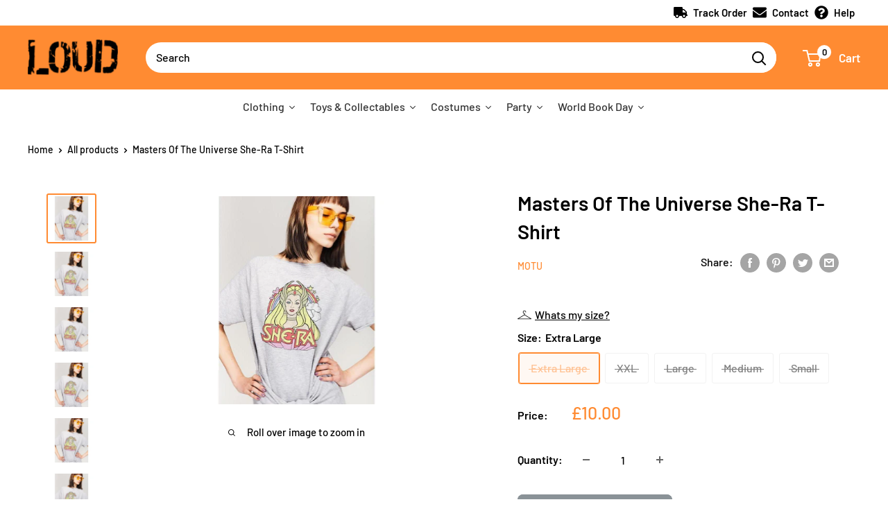

--- FILE ---
content_type: text/html; charset=utf-8
request_url: https://www.loudshop.com/products/masters-of-the-universe-she-ra
body_size: 49114
content:
<!doctype html>

<html class="no-js" lang="en">
  <head>
<script>
window.KiwiSizing = window.KiwiSizing === undefined ? {} : window.KiwiSizing;
KiwiSizing.shop = "rubiesloudshop.myshopify.com";


KiwiSizing.data = {
  collections: "278645309595,351405342944,398406189280,278617587867",
  tags: "Character:She-Ra,Christmas,CID T-Shirt,Colour:Grey,Extra Large,Franchise:Motu,Gender:unisex,Grey,Large,License:Masters Of The Universe,License:She-Ra,Manufacturer:Rubies,Masters Of The Universe,Medium,Motu,PE19109TSCMA,prisync,Rubies,She-Ra,Size:Extra Large,Size:Large,Size:Medium,Size:Small,Size:XL,Size:XXL,Small,Summer,T-Shirt,unisex,XL,XXL",
  product: "7074006433947",
  vendor: "Motu",
  type: "T-Shirt",
  title: "Masters Of The Universe She-Ra T-Shirt",
  images: ["\/\/www.loudshop.com\/cdn\/shop\/products\/PE19109TSCMA-1.jpg?v=1654094682","\/\/www.loudshop.com\/cdn\/shop\/products\/PE19109TSC1X-1.jpg?v=1654094682","\/\/www.loudshop.com\/cdn\/shop\/products\/PE19109TSC2X-1.jpg?v=1654094682","\/\/www.loudshop.com\/cdn\/shop\/products\/PE19109TSCLL-1.jpg?v=1654094682","\/\/www.loudshop.com\/cdn\/shop\/products\/PE19109TSCMM-1.jpg?v=1654094682","\/\/www.loudshop.com\/cdn\/shop\/products\/PE19109TSCSS-1.jpg?v=1654094682"],
  options: [{"name":"Size","position":1,"values":["Extra Large","XXL","Large","Medium","Small"]}],
  variants: [{"id":41162522624155,"title":"Extra Large","option1":"Extra Large","option2":null,"option3":null,"sku":"PE19109TSC1X","requires_shipping":true,"taxable":true,"featured_image":{"id":37170434474208,"product_id":7074006433947,"position":2,"created_at":"2022-06-01T15:44:34+01:00","updated_at":"2022-06-01T15:44:42+01:00","alt":null,"width":800,"height":800,"src":"\/\/www.loudshop.com\/cdn\/shop\/products\/PE19109TSC1X-1.jpg?v=1654094682","variant_ids":[41162522624155]},"available":false,"name":"Masters Of The Universe She-Ra T-Shirt - Extra Large","public_title":"Extra Large","options":["Extra Large"],"price":1000,"weight":250,"compare_at_price":null,"inventory_management":"shopify","barcode":"5054015489720","featured_media":{"alt":null,"id":29740293882080,"position":2,"preview_image":{"aspect_ratio":1.0,"height":800,"width":800,"src":"\/\/www.loudshop.com\/cdn\/shop\/products\/PE19109TSC1X-1.jpg?v=1654094682"}},"requires_selling_plan":false,"selling_plan_allocations":[]},{"id":41162522394779,"title":"XXL","option1":"XXL","option2":null,"option3":null,"sku":"PE19109TSC2X","requires_shipping":true,"taxable":true,"featured_image":{"id":37170434277600,"product_id":7074006433947,"position":3,"created_at":"2022-06-01T15:44:35+01:00","updated_at":"2022-06-01T15:44:42+01:00","alt":null,"width":800,"height":800,"src":"\/\/www.loudshop.com\/cdn\/shop\/products\/PE19109TSC2X-1.jpg?v=1654094682","variant_ids":[41162522394779]},"available":false,"name":"Masters Of The Universe She-Ra T-Shirt - XXL","public_title":"XXL","options":["XXL"],"price":1000,"weight":250,"compare_at_price":null,"inventory_management":"shopify","barcode":"5054015489737","featured_media":{"alt":null,"id":29740294471904,"position":3,"preview_image":{"aspect_ratio":1.0,"height":800,"width":800,"src":"\/\/www.loudshop.com\/cdn\/shop\/products\/PE19109TSC2X-1.jpg?v=1654094682"}},"requires_selling_plan":false,"selling_plan_allocations":[]},{"id":41162522427547,"title":"Large","option1":"Large","option2":null,"option3":null,"sku":"PE19109TSCLL","requires_shipping":true,"taxable":true,"featured_image":{"id":37170434179296,"product_id":7074006433947,"position":4,"created_at":"2022-06-01T15:44:35+01:00","updated_at":"2022-06-01T15:44:42+01:00","alt":null,"width":800,"height":800,"src":"\/\/www.loudshop.com\/cdn\/shop\/products\/PE19109TSCLL-1.jpg?v=1654094682","variant_ids":[41162522427547]},"available":false,"name":"Masters Of The Universe She-Ra T-Shirt - Large","public_title":"Large","options":["Large"],"price":1000,"weight":250,"compare_at_price":null,"inventory_management":"shopify","barcode":"5054015489713","featured_media":{"alt":null,"id":29740294373600,"position":4,"preview_image":{"aspect_ratio":1.0,"height":800,"width":800,"src":"\/\/www.loudshop.com\/cdn\/shop\/products\/PE19109TSCLL-1.jpg?v=1654094682"}},"requires_selling_plan":false,"selling_plan_allocations":[]},{"id":41162522493083,"title":"Medium","option1":"Medium","option2":null,"option3":null,"sku":"PE19109TSCMM","requires_shipping":true,"taxable":true,"featured_image":{"id":37170434408672,"product_id":7074006433947,"position":5,"created_at":"2022-06-01T15:44:35+01:00","updated_at":"2022-06-01T15:44:42+01:00","alt":null,"width":800,"height":800,"src":"\/\/www.loudshop.com\/cdn\/shop\/products\/PE19109TSCMM-1.jpg?v=1654094682","variant_ids":[41162522493083]},"available":false,"name":"Masters Of The Universe She-Ra T-Shirt - Medium","public_title":"Medium","options":["Medium"],"price":1000,"weight":250,"compare_at_price":null,"inventory_management":"shopify","barcode":"5054015489706","featured_media":{"alt":null,"id":29740294537440,"position":5,"preview_image":{"aspect_ratio":1.0,"height":800,"width":800,"src":"\/\/www.loudshop.com\/cdn\/shop\/products\/PE19109TSCMM-1.jpg?v=1654094682"}},"requires_selling_plan":false,"selling_plan_allocations":[]},{"id":41162522558619,"title":"Small","option1":"Small","option2":null,"option3":null,"sku":"PE19109TSCSS","requires_shipping":true,"taxable":true,"featured_image":{"id":37170434441440,"product_id":7074006433947,"position":6,"created_at":"2022-06-01T15:44:35+01:00","updated_at":"2022-06-01T15:44:42+01:00","alt":null,"width":800,"height":800,"src":"\/\/www.loudshop.com\/cdn\/shop\/products\/PE19109TSCSS-1.jpg?v=1654094682","variant_ids":[41162522558619]},"available":false,"name":"Masters Of The Universe She-Ra T-Shirt - Small","public_title":"Small","options":["Small"],"price":1000,"weight":250,"compare_at_price":null,"inventory_management":"shopify","barcode":"5054015489690","featured_media":{"alt":null,"id":29740294602976,"position":6,"preview_image":{"aspect_ratio":1.0,"height":800,"width":800,"src":"\/\/www.loudshop.com\/cdn\/shop\/products\/PE19109TSCSS-1.jpg?v=1654094682"}},"requires_selling_plan":false,"selling_plan_allocations":[]}],
};

</script>
    <meta charset="utf-8">
    <meta name="viewport" content="width=device-width, initial-scale=1.0, height=device-height, minimum-scale=1.0, maximum-scale=5.0">
    <meta name="theme-color" content="#ff8b32"><title>Masters Of The Universe She-Ra T-Shirt
</title><meta name="description" content="A 100% ringspun semi-combed cotton unisex T-Shirt with a Masters of the Universe themed print on the front. Item is as per the picture."><link rel="canonical" href="https://www.loudshop.com/products/masters-of-the-universe-she-ra"><link rel="shortcut icon" href="//www.loudshop.com/cdn/shop/files/loud_fav_96x96.png?v=1632781380" type="image/png"><link rel="preload" as="style" href="//www.loudshop.com/cdn/shop/t/19/assets/theme.css?v=132109141475745788711645787747">
    <link rel="preload" as="script" href="//www.loudshop.com/cdn/shop/t/19/assets/theme.min.js?v=164977014983380440891645787748">
    <link rel="preconnect" href="https://cdn.shopify.com">
    <link rel="preconnect" href="https://fonts.shopifycdn.com">
    <link rel="dns-prefetch" href="https://productreviews.shopifycdn.com">
    <link rel="dns-prefetch" href="https://ajax.googleapis.com">
    <link rel="dns-prefetch" href="https://maps.googleapis.com">
    <link rel="dns-prefetch" href="https://maps.gstatic.com">

    <meta property="og:type" content="product">
  <meta property="og:title" content="Masters Of The Universe She-Ra T-Shirt"><meta property="og:image" content="http://www.loudshop.com/cdn/shop/products/PE19109TSCMA-1.jpg?v=1654094682">
    <meta property="og:image:secure_url" content="https://www.loudshop.com/cdn/shop/products/PE19109TSCMA-1.jpg?v=1654094682">
    <meta property="og:image:width" content="800">
    <meta property="og:image:height" content="800"><meta property="product:price:amount" content="10.00">
  <meta property="product:price:currency" content="GBP"><meta property="og:description" content="A 100% ringspun semi-combed cotton unisex T-Shirt with a Masters of the Universe themed print on the front. Item is as per the picture."><meta property="og:url" content="https://www.loudshop.com/products/masters-of-the-universe-she-ra">
<meta property="og:site_name" content="Loud Shop"><meta name="twitter:card" content="summary"><meta name="twitter:title" content="Masters Of The Universe She-Ra T-Shirt">
  <meta name="twitter:description" content="A 100% ringspun semi-combed cotton unisex T-Shirt with a Masters of the Universe themed print on the front. 

Item is as per the picture.">
  <meta name="twitter:image" content="https://www.loudshop.com/cdn/shop/products/PE19109TSCMA-1_600x600_crop_center.jpg?v=1654094682">
    <link rel="preload" href="//www.loudshop.com/cdn/fonts/barlow/barlow_n6.329f582a81f63f125e63c20a5a80ae9477df68e1.woff2" as="font" type="font/woff2" crossorigin>
<link rel="preload" href="//www.loudshop.com/cdn/fonts/barlow/barlow_n5.a193a1990790eba0cc5cca569d23799830e90f07.woff2" as="font" type="font/woff2" crossorigin>

<style>
  @font-face {
  font-family: Barlow;
  font-weight: 600;
  font-style: normal;
  font-display: swap;
  src: url("//www.loudshop.com/cdn/fonts/barlow/barlow_n6.329f582a81f63f125e63c20a5a80ae9477df68e1.woff2") format("woff2"),
       url("//www.loudshop.com/cdn/fonts/barlow/barlow_n6.0163402e36247bcb8b02716880d0b39568412e9e.woff") format("woff");
}

  @font-face {
  font-family: Barlow;
  font-weight: 500;
  font-style: normal;
  font-display: swap;
  src: url("//www.loudshop.com/cdn/fonts/barlow/barlow_n5.a193a1990790eba0cc5cca569d23799830e90f07.woff2") format("woff2"),
       url("//www.loudshop.com/cdn/fonts/barlow/barlow_n5.ae31c82169b1dc0715609b8cc6a610b917808358.woff") format("woff");
}

@font-face {
  font-family: Barlow;
  font-weight: 600;
  font-style: normal;
  font-display: swap;
  src: url("//www.loudshop.com/cdn/fonts/barlow/barlow_n6.329f582a81f63f125e63c20a5a80ae9477df68e1.woff2") format("woff2"),
       url("//www.loudshop.com/cdn/fonts/barlow/barlow_n6.0163402e36247bcb8b02716880d0b39568412e9e.woff") format("woff");
}

@font-face {
  font-family: Barlow;
  font-weight: 600;
  font-style: italic;
  font-display: swap;
  src: url("//www.loudshop.com/cdn/fonts/barlow/barlow_i6.5a22bd20fb27bad4d7674cc6e666fb9c77d813bb.woff2") format("woff2"),
       url("//www.loudshop.com/cdn/fonts/barlow/barlow_i6.1c8787fcb59f3add01a87f21b38c7ef797e3b3a1.woff") format("woff");
}


  @font-face {
  font-family: Barlow;
  font-weight: 700;
  font-style: normal;
  font-display: swap;
  src: url("//www.loudshop.com/cdn/fonts/barlow/barlow_n7.691d1d11f150e857dcbc1c10ef03d825bc378d81.woff2") format("woff2"),
       url("//www.loudshop.com/cdn/fonts/barlow/barlow_n7.4fdbb1cb7da0e2c2f88492243ffa2b4f91924840.woff") format("woff");
}

  @font-face {
  font-family: Barlow;
  font-weight: 500;
  font-style: italic;
  font-display: swap;
  src: url("//www.loudshop.com/cdn/fonts/barlow/barlow_i5.714d58286997b65cd479af615cfa9bb0a117a573.woff2") format("woff2"),
       url("//www.loudshop.com/cdn/fonts/barlow/barlow_i5.0120f77e6447d3b5df4bbec8ad8c2d029d87fb21.woff") format("woff");
}

  @font-face {
  font-family: Barlow;
  font-weight: 700;
  font-style: italic;
  font-display: swap;
  src: url("//www.loudshop.com/cdn/fonts/barlow/barlow_i7.50e19d6cc2ba5146fa437a5a7443c76d5d730103.woff2") format("woff2"),
       url("//www.loudshop.com/cdn/fonts/barlow/barlow_i7.47e9f98f1b094d912e6fd631cc3fe93d9f40964f.woff") format("woff");
}


  :root {
    --default-text-font-size : 15px;
    --base-text-font-size    : 16px;
    --heading-font-family    : Barlow, sans-serif;
    --heading-font-weight    : 600;
    --heading-font-style     : normal;
    --text-font-family       : Barlow, sans-serif;
    --text-font-weight       : 500;
    --text-font-style        : normal;
    --text-font-bolder-weight: 600;
    --text-link-decoration   : underline;

    --text-color               : #000000;
    --text-color-rgb           : 0, 0, 0;
    --heading-color            : #000000;
    --border-color             : #ffffff;
    --border-color-rgb         : 255, 255, 255;
    --form-border-color        : #f2f2f2;
    --accent-color             : #ff8b32;
    --accent-color-rgb         : 255, 139, 50;
    --link-color               : #ff8b32;
    --link-color-hover         : #e56300;
    --background               : #ffffff;
    --secondary-background     : #ffffff;
    --secondary-background-rgb : 255, 255, 255;
    --accent-background        : rgba(255, 139, 50, 0.08);

    --input-background: #ffffff;

    --error-color       : #04ded4;
    --error-background  : rgba(4, 222, 212, 0.07);
    --success-color     : #8ade35;
    --success-background: rgba(138, 222, 53, 0.11);

    --primary-button-background      : #ff8b32;
    --primary-button-background-rgb  : 255, 139, 50;
    --primary-button-text-color      : #ffffff;
    --secondary-button-background    : #ff8b32;
    --secondary-button-background-rgb: 255, 139, 50;
    --secondary-button-text-color    : #ffffff;

    --header-background      : #ff8b32;
    --header-text-color      : #ffffff;
    --header-light-text-color: #fdbb6c;
    --header-border-color    : rgba(253, 187, 108, 0.3);
    --header-accent-color    : #ffffff;

    --footer-background-color:    #ffffff;
    --footer-heading-text-color:  #ff8b32;
    --footer-body-text-color:     #000000;
    --footer-body-text-color-rgb: 0, 0, 0;
    --footer-accent-color:        #ff8b32;
    --footer-accent-color-rgb:    255, 139, 50;
    --footer-border:              1px solid var(--border-color);
    
    --flickity-arrow-color: #cccccc;--product-on-sale-accent           : #ff8b32;
    --product-on-sale-accent-rgb       : 255, 139, 50;
    --product-on-sale-color            : #ffffff;
    --product-in-stock-color           : #8ade35;
    --product-low-stock-color          : #ee0000;
    --product-sold-out-color           : #8a9297;
    --product-custom-label-1-background: #8ade35;
    --product-custom-label-1-color     : #ffffff;
    --product-custom-label-2-background: #8ade35;
    --product-custom-label-2-color     : #ffffff;
    --product-review-star-color        : #ffbd00;

    --mobile-container-gutter : 20px;
    --desktop-container-gutter: 40px;

    /* Shopify related variables */
    --payment-terms-background-color: #ffffff;
  }
</style>

<script>
  // IE11 does not have support for CSS variables, so we have to polyfill them
  if (!(((window || {}).CSS || {}).supports && window.CSS.supports('(--a: 0)'))) {
    const script = document.createElement('script');
    script.type = 'text/javascript';
    script.src = 'https://cdn.jsdelivr.net/npm/css-vars-ponyfill@2';
    script.onload = function() {
      cssVars({});
    };

    document.getElementsByTagName('head')[0].appendChild(script);
  }
</script>


    <script>window.performance && window.performance.mark && window.performance.mark('shopify.content_for_header.start');</script><meta name="facebook-domain-verification" content="6ig3lr2gc31fzi0wg7upetxsel7vnv">
<meta name="facebook-domain-verification" content="4ndphht5jh54iayzbp788htjs4ymfd">
<meta name="facebook-domain-verification" content="khq0lj93a88j3o7xq375ekel0aagwt">
<meta id="shopify-digital-wallet" name="shopify-digital-wallet" content="/58779369627/digital_wallets/dialog">
<meta name="shopify-checkout-api-token" content="a60206bdc15e1e0fc2894c4d6d72b88c">
<meta id="in-context-paypal-metadata" data-shop-id="58779369627" data-venmo-supported="false" data-environment="production" data-locale="en_US" data-paypal-v4="true" data-currency="GBP">
<link rel="alternate" type="application/json+oembed" href="https://www.loudshop.com/products/masters-of-the-universe-she-ra.oembed">
<script async="async" src="/checkouts/internal/preloads.js?locale=en-GB"></script>
<link rel="preconnect" href="https://shop.app" crossorigin="anonymous">
<script async="async" src="https://shop.app/checkouts/internal/preloads.js?locale=en-GB&shop_id=58779369627" crossorigin="anonymous"></script>
<script id="apple-pay-shop-capabilities" type="application/json">{"shopId":58779369627,"countryCode":"GB","currencyCode":"GBP","merchantCapabilities":["supports3DS"],"merchantId":"gid:\/\/shopify\/Shop\/58779369627","merchantName":"Loud Shop","requiredBillingContactFields":["postalAddress","email","phone"],"requiredShippingContactFields":["postalAddress","email","phone"],"shippingType":"shipping","supportedNetworks":["visa","maestro","masterCard","amex","discover","elo"],"total":{"type":"pending","label":"Loud Shop","amount":"1.00"},"shopifyPaymentsEnabled":true,"supportsSubscriptions":true}</script>
<script id="shopify-features" type="application/json">{"accessToken":"a60206bdc15e1e0fc2894c4d6d72b88c","betas":["rich-media-storefront-analytics"],"domain":"www.loudshop.com","predictiveSearch":true,"shopId":58779369627,"locale":"en"}</script>
<script>var Shopify = Shopify || {};
Shopify.shop = "rubiesloudshop.myshopify.com";
Shopify.locale = "en";
Shopify.currency = {"active":"GBP","rate":"1.0"};
Shopify.country = "GB";
Shopify.theme = {"name":"HP Promo Collection","id":131150348512,"schema_name":"Warehouse","schema_version":"1.18.3","theme_store_id":null,"role":"main"};
Shopify.theme.handle = "null";
Shopify.theme.style = {"id":null,"handle":null};
Shopify.cdnHost = "www.loudshop.com/cdn";
Shopify.routes = Shopify.routes || {};
Shopify.routes.root = "/";</script>
<script type="module">!function(o){(o.Shopify=o.Shopify||{}).modules=!0}(window);</script>
<script>!function(o){function n(){var o=[];function n(){o.push(Array.prototype.slice.apply(arguments))}return n.q=o,n}var t=o.Shopify=o.Shopify||{};t.loadFeatures=n(),t.autoloadFeatures=n()}(window);</script>
<script>
  window.ShopifyPay = window.ShopifyPay || {};
  window.ShopifyPay.apiHost = "shop.app\/pay";
  window.ShopifyPay.redirectState = null;
</script>
<script id="shop-js-analytics" type="application/json">{"pageType":"product"}</script>
<script defer="defer" async type="module" src="//www.loudshop.com/cdn/shopifycloud/shop-js/modules/v2/client.init-shop-cart-sync_BT-GjEfc.en.esm.js"></script>
<script defer="defer" async type="module" src="//www.loudshop.com/cdn/shopifycloud/shop-js/modules/v2/chunk.common_D58fp_Oc.esm.js"></script>
<script defer="defer" async type="module" src="//www.loudshop.com/cdn/shopifycloud/shop-js/modules/v2/chunk.modal_xMitdFEc.esm.js"></script>
<script type="module">
  await import("//www.loudshop.com/cdn/shopifycloud/shop-js/modules/v2/client.init-shop-cart-sync_BT-GjEfc.en.esm.js");
await import("//www.loudshop.com/cdn/shopifycloud/shop-js/modules/v2/chunk.common_D58fp_Oc.esm.js");
await import("//www.loudshop.com/cdn/shopifycloud/shop-js/modules/v2/chunk.modal_xMitdFEc.esm.js");

  window.Shopify.SignInWithShop?.initShopCartSync?.({"fedCMEnabled":true,"windoidEnabled":true});

</script>
<script>
  window.Shopify = window.Shopify || {};
  if (!window.Shopify.featureAssets) window.Shopify.featureAssets = {};
  window.Shopify.featureAssets['shop-js'] = {"shop-cart-sync":["modules/v2/client.shop-cart-sync_DZOKe7Ll.en.esm.js","modules/v2/chunk.common_D58fp_Oc.esm.js","modules/v2/chunk.modal_xMitdFEc.esm.js"],"init-fed-cm":["modules/v2/client.init-fed-cm_B6oLuCjv.en.esm.js","modules/v2/chunk.common_D58fp_Oc.esm.js","modules/v2/chunk.modal_xMitdFEc.esm.js"],"shop-cash-offers":["modules/v2/client.shop-cash-offers_D2sdYoxE.en.esm.js","modules/v2/chunk.common_D58fp_Oc.esm.js","modules/v2/chunk.modal_xMitdFEc.esm.js"],"shop-login-button":["modules/v2/client.shop-login-button_QeVjl5Y3.en.esm.js","modules/v2/chunk.common_D58fp_Oc.esm.js","modules/v2/chunk.modal_xMitdFEc.esm.js"],"pay-button":["modules/v2/client.pay-button_DXTOsIq6.en.esm.js","modules/v2/chunk.common_D58fp_Oc.esm.js","modules/v2/chunk.modal_xMitdFEc.esm.js"],"shop-button":["modules/v2/client.shop-button_DQZHx9pm.en.esm.js","modules/v2/chunk.common_D58fp_Oc.esm.js","modules/v2/chunk.modal_xMitdFEc.esm.js"],"avatar":["modules/v2/client.avatar_BTnouDA3.en.esm.js"],"init-windoid":["modules/v2/client.init-windoid_CR1B-cfM.en.esm.js","modules/v2/chunk.common_D58fp_Oc.esm.js","modules/v2/chunk.modal_xMitdFEc.esm.js"],"init-shop-for-new-customer-accounts":["modules/v2/client.init-shop-for-new-customer-accounts_C_vY_xzh.en.esm.js","modules/v2/client.shop-login-button_QeVjl5Y3.en.esm.js","modules/v2/chunk.common_D58fp_Oc.esm.js","modules/v2/chunk.modal_xMitdFEc.esm.js"],"init-shop-email-lookup-coordinator":["modules/v2/client.init-shop-email-lookup-coordinator_BI7n9ZSv.en.esm.js","modules/v2/chunk.common_D58fp_Oc.esm.js","modules/v2/chunk.modal_xMitdFEc.esm.js"],"init-shop-cart-sync":["modules/v2/client.init-shop-cart-sync_BT-GjEfc.en.esm.js","modules/v2/chunk.common_D58fp_Oc.esm.js","modules/v2/chunk.modal_xMitdFEc.esm.js"],"shop-toast-manager":["modules/v2/client.shop-toast-manager_DiYdP3xc.en.esm.js","modules/v2/chunk.common_D58fp_Oc.esm.js","modules/v2/chunk.modal_xMitdFEc.esm.js"],"init-customer-accounts":["modules/v2/client.init-customer-accounts_D9ZNqS-Q.en.esm.js","modules/v2/client.shop-login-button_QeVjl5Y3.en.esm.js","modules/v2/chunk.common_D58fp_Oc.esm.js","modules/v2/chunk.modal_xMitdFEc.esm.js"],"init-customer-accounts-sign-up":["modules/v2/client.init-customer-accounts-sign-up_iGw4briv.en.esm.js","modules/v2/client.shop-login-button_QeVjl5Y3.en.esm.js","modules/v2/chunk.common_D58fp_Oc.esm.js","modules/v2/chunk.modal_xMitdFEc.esm.js"],"shop-follow-button":["modules/v2/client.shop-follow-button_CqMgW2wH.en.esm.js","modules/v2/chunk.common_D58fp_Oc.esm.js","modules/v2/chunk.modal_xMitdFEc.esm.js"],"checkout-modal":["modules/v2/client.checkout-modal_xHeaAweL.en.esm.js","modules/v2/chunk.common_D58fp_Oc.esm.js","modules/v2/chunk.modal_xMitdFEc.esm.js"],"shop-login":["modules/v2/client.shop-login_D91U-Q7h.en.esm.js","modules/v2/chunk.common_D58fp_Oc.esm.js","modules/v2/chunk.modal_xMitdFEc.esm.js"],"lead-capture":["modules/v2/client.lead-capture_BJmE1dJe.en.esm.js","modules/v2/chunk.common_D58fp_Oc.esm.js","modules/v2/chunk.modal_xMitdFEc.esm.js"],"payment-terms":["modules/v2/client.payment-terms_Ci9AEqFq.en.esm.js","modules/v2/chunk.common_D58fp_Oc.esm.js","modules/v2/chunk.modal_xMitdFEc.esm.js"]};
</script>
<script>(function() {
  var isLoaded = false;
  function asyncLoad() {
    if (isLoaded) return;
    isLoaded = true;
    var urls = ["https:\/\/app.kiwisizing.com\/web\/js\/dist\/kiwiSizing\/plugin\/SizingPlugin.prod.js?v=330\u0026shop=rubiesloudshop.myshopify.com","https:\/\/ecommplugins-scripts.trustpilot.com\/v2.1\/js\/header.min.js?settings=eyJrZXkiOiJXTHQ3QzVxUlNoc0dtRGFpIiwicyI6Im5vbmUifQ==\u0026shop=rubiesloudshop.myshopify.com","https:\/\/ecommplugins-trustboxsettings.trustpilot.com\/rubiesloudshop.myshopify.com.js?settings=1632061710720\u0026shop=rubiesloudshop.myshopify.com","https:\/\/widget.trustpilot.com\/bootstrap\/v5\/tp.widget.sync.bootstrap.min.js?shop=rubiesloudshop.myshopify.com","https:\/\/stack-discounts.merchantyard.com\/js\/integrations\/script.js?v=8390\u0026shop=rubiesloudshop.myshopify.com","https:\/\/chimpstatic.com\/mcjs-connected\/js\/users\/f83fcd67c67f5f8aec61035a3\/4edf946ed3609f9e26479f518.js?shop=rubiesloudshop.myshopify.com","https:\/\/cdn.hextom.com\/js\/eventpromotionbar.js?shop=rubiesloudshop.myshopify.com"];
    for (var i = 0; i < urls.length; i++) {
      var s = document.createElement('script');
      s.type = 'text/javascript';
      s.async = true;
      s.src = urls[i];
      var x = document.getElementsByTagName('script')[0];
      x.parentNode.insertBefore(s, x);
    }
  };
  if(window.attachEvent) {
    window.attachEvent('onload', asyncLoad);
  } else {
    window.addEventListener('load', asyncLoad, false);
  }
})();</script>
<script id="__st">var __st={"a":58779369627,"offset":0,"reqid":"0529a2d1-50d6-45e9-aef9-749d62f642f7-1769401824","pageurl":"www.loudshop.com\/products\/masters-of-the-universe-she-ra","u":"67130f69315e","p":"product","rtyp":"product","rid":7074006433947};</script>
<script>window.ShopifyPaypalV4VisibilityTracking = true;</script>
<script id="captcha-bootstrap">!function(){'use strict';const t='contact',e='account',n='new_comment',o=[[t,t],['blogs',n],['comments',n],[t,'customer']],c=[[e,'customer_login'],[e,'guest_login'],[e,'recover_customer_password'],[e,'create_customer']],r=t=>t.map((([t,e])=>`form[action*='/${t}']:not([data-nocaptcha='true']) input[name='form_type'][value='${e}']`)).join(','),a=t=>()=>t?[...document.querySelectorAll(t)].map((t=>t.form)):[];function s(){const t=[...o],e=r(t);return a(e)}const i='password',u='form_key',d=['recaptcha-v3-token','g-recaptcha-response','h-captcha-response',i],f=()=>{try{return window.sessionStorage}catch{return}},m='__shopify_v',_=t=>t.elements[u];function p(t,e,n=!1){try{const o=window.sessionStorage,c=JSON.parse(o.getItem(e)),{data:r}=function(t){const{data:e,action:n}=t;return t[m]||n?{data:e,action:n}:{data:t,action:n}}(c);for(const[e,n]of Object.entries(r))t.elements[e]&&(t.elements[e].value=n);n&&o.removeItem(e)}catch(o){console.error('form repopulation failed',{error:o})}}const l='form_type',E='cptcha';function T(t){t.dataset[E]=!0}const w=window,h=w.document,L='Shopify',v='ce_forms',y='captcha';let A=!1;((t,e)=>{const n=(g='f06e6c50-85a8-45c8-87d0-21a2b65856fe',I='https://cdn.shopify.com/shopifycloud/storefront-forms-hcaptcha/ce_storefront_forms_captcha_hcaptcha.v1.5.2.iife.js',D={infoText:'Protected by hCaptcha',privacyText:'Privacy',termsText:'Terms'},(t,e,n)=>{const o=w[L][v],c=o.bindForm;if(c)return c(t,g,e,D).then(n);var r;o.q.push([[t,g,e,D],n]),r=I,A||(h.body.append(Object.assign(h.createElement('script'),{id:'captcha-provider',async:!0,src:r})),A=!0)});var g,I,D;w[L]=w[L]||{},w[L][v]=w[L][v]||{},w[L][v].q=[],w[L][y]=w[L][y]||{},w[L][y].protect=function(t,e){n(t,void 0,e),T(t)},Object.freeze(w[L][y]),function(t,e,n,w,h,L){const[v,y,A,g]=function(t,e,n){const i=e?o:[],u=t?c:[],d=[...i,...u],f=r(d),m=r(i),_=r(d.filter((([t,e])=>n.includes(e))));return[a(f),a(m),a(_),s()]}(w,h,L),I=t=>{const e=t.target;return e instanceof HTMLFormElement?e:e&&e.form},D=t=>v().includes(t);t.addEventListener('submit',(t=>{const e=I(t);if(!e)return;const n=D(e)&&!e.dataset.hcaptchaBound&&!e.dataset.recaptchaBound,o=_(e),c=g().includes(e)&&(!o||!o.value);(n||c)&&t.preventDefault(),c&&!n&&(function(t){try{if(!f())return;!function(t){const e=f();if(!e)return;const n=_(t);if(!n)return;const o=n.value;o&&e.removeItem(o)}(t);const e=Array.from(Array(32),(()=>Math.random().toString(36)[2])).join('');!function(t,e){_(t)||t.append(Object.assign(document.createElement('input'),{type:'hidden',name:u})),t.elements[u].value=e}(t,e),function(t,e){const n=f();if(!n)return;const o=[...t.querySelectorAll(`input[type='${i}']`)].map((({name:t})=>t)),c=[...d,...o],r={};for(const[a,s]of new FormData(t).entries())c.includes(a)||(r[a]=s);n.setItem(e,JSON.stringify({[m]:1,action:t.action,data:r}))}(t,e)}catch(e){console.error('failed to persist form',e)}}(e),e.submit())}));const S=(t,e)=>{t&&!t.dataset[E]&&(n(t,e.some((e=>e===t))),T(t))};for(const o of['focusin','change'])t.addEventListener(o,(t=>{const e=I(t);D(e)&&S(e,y())}));const B=e.get('form_key'),M=e.get(l),P=B&&M;t.addEventListener('DOMContentLoaded',(()=>{const t=y();if(P)for(const e of t)e.elements[l].value===M&&p(e,B);[...new Set([...A(),...v().filter((t=>'true'===t.dataset.shopifyCaptcha))])].forEach((e=>S(e,t)))}))}(h,new URLSearchParams(w.location.search),n,t,e,['guest_login'])})(!0,!0)}();</script>
<script integrity="sha256-4kQ18oKyAcykRKYeNunJcIwy7WH5gtpwJnB7kiuLZ1E=" data-source-attribution="shopify.loadfeatures" defer="defer" src="//www.loudshop.com/cdn/shopifycloud/storefront/assets/storefront/load_feature-a0a9edcb.js" crossorigin="anonymous"></script>
<script crossorigin="anonymous" defer="defer" src="//www.loudshop.com/cdn/shopifycloud/storefront/assets/shopify_pay/storefront-65b4c6d7.js?v=20250812"></script>
<script data-source-attribution="shopify.dynamic_checkout.dynamic.init">var Shopify=Shopify||{};Shopify.PaymentButton=Shopify.PaymentButton||{isStorefrontPortableWallets:!0,init:function(){window.Shopify.PaymentButton.init=function(){};var t=document.createElement("script");t.src="https://www.loudshop.com/cdn/shopifycloud/portable-wallets/latest/portable-wallets.en.js",t.type="module",document.head.appendChild(t)}};
</script>
<script data-source-attribution="shopify.dynamic_checkout.buyer_consent">
  function portableWalletsHideBuyerConsent(e){var t=document.getElementById("shopify-buyer-consent"),n=document.getElementById("shopify-subscription-policy-button");t&&n&&(t.classList.add("hidden"),t.setAttribute("aria-hidden","true"),n.removeEventListener("click",e))}function portableWalletsShowBuyerConsent(e){var t=document.getElementById("shopify-buyer-consent"),n=document.getElementById("shopify-subscription-policy-button");t&&n&&(t.classList.remove("hidden"),t.removeAttribute("aria-hidden"),n.addEventListener("click",e))}window.Shopify?.PaymentButton&&(window.Shopify.PaymentButton.hideBuyerConsent=portableWalletsHideBuyerConsent,window.Shopify.PaymentButton.showBuyerConsent=portableWalletsShowBuyerConsent);
</script>
<script data-source-attribution="shopify.dynamic_checkout.cart.bootstrap">document.addEventListener("DOMContentLoaded",(function(){function t(){return document.querySelector("shopify-accelerated-checkout-cart, shopify-accelerated-checkout")}if(t())Shopify.PaymentButton.init();else{new MutationObserver((function(e,n){t()&&(Shopify.PaymentButton.init(),n.disconnect())})).observe(document.body,{childList:!0,subtree:!0})}}));
</script>
<script id='scb4127' type='text/javascript' async='' src='https://www.loudshop.com/cdn/shopifycloud/privacy-banner/storefront-banner.js'></script><link id="shopify-accelerated-checkout-styles" rel="stylesheet" media="screen" href="https://www.loudshop.com/cdn/shopifycloud/portable-wallets/latest/accelerated-checkout-backwards-compat.css" crossorigin="anonymous">
<style id="shopify-accelerated-checkout-cart">
        #shopify-buyer-consent {
  margin-top: 1em;
  display: inline-block;
  width: 100%;
}

#shopify-buyer-consent.hidden {
  display: none;
}

#shopify-subscription-policy-button {
  background: none;
  border: none;
  padding: 0;
  text-decoration: underline;
  font-size: inherit;
  cursor: pointer;
}

#shopify-subscription-policy-button::before {
  box-shadow: none;
}

      </style>

<script>window.performance && window.performance.mark && window.performance.mark('shopify.content_for_header.end');</script><link rel="stylesheet" href="//www.loudshop.com/cdn/shop/t/19/assets/theme.css?v=132109141475745788711645787747">

    
  <script type="application/ld+json">
  {
    "@context": "http://schema.org",
    "@type": "Product",
    "offers": [{
          "@type": "Offer",
          "name": "Extra Large",
          "availability":"https://schema.org/OutOfStock",
          "price": 10.0,
          "priceCurrency": "GBP",
          "priceValidUntil": "2026-02-05","sku": "PE19109TSC1X","url": "/products/masters-of-the-universe-she-ra?variant=41162522624155"
        },
{
          "@type": "Offer",
          "name": "XXL",
          "availability":"https://schema.org/OutOfStock",
          "price": 10.0,
          "priceCurrency": "GBP",
          "priceValidUntil": "2026-02-05","sku": "PE19109TSC2X","url": "/products/masters-of-the-universe-she-ra?variant=41162522394779"
        },
{
          "@type": "Offer",
          "name": "Large",
          "availability":"https://schema.org/OutOfStock",
          "price": 10.0,
          "priceCurrency": "GBP",
          "priceValidUntil": "2026-02-05","sku": "PE19109TSCLL","url": "/products/masters-of-the-universe-she-ra?variant=41162522427547"
        },
{
          "@type": "Offer",
          "name": "Medium",
          "availability":"https://schema.org/OutOfStock",
          "price": 10.0,
          "priceCurrency": "GBP",
          "priceValidUntil": "2026-02-05","sku": "PE19109TSCMM","url": "/products/masters-of-the-universe-she-ra?variant=41162522493083"
        },
{
          "@type": "Offer",
          "name": "Small",
          "availability":"https://schema.org/OutOfStock",
          "price": 10.0,
          "priceCurrency": "GBP",
          "priceValidUntil": "2026-02-05","sku": "PE19109TSCSS","url": "/products/masters-of-the-universe-she-ra?variant=41162522558619"
        }
],
      "gtin13": "5054015489720",
      "productId": "5054015489720",
    "brand": {
      "name": "Motu"
    },
    "name": "Masters Of The Universe She-Ra T-Shirt",
    "description": "A 100% ringspun semi-combed cotton unisex T-Shirt with a Masters of the Universe themed print on the front. \n\nItem is as per the picture.",
    "category": "T-Shirt",
    "url": "/products/masters-of-the-universe-she-ra",
    "sku": "PE19109TSC1X",
    "image": {
      "@type": "ImageObject",
      "url": "https://www.loudshop.com/cdn/shop/products/PE19109TSCMA-1_1024x.jpg?v=1654094682",
      "image": "https://www.loudshop.com/cdn/shop/products/PE19109TSCMA-1_1024x.jpg?v=1654094682",
      "name": "Masters Of The Universe She-Ra T-Shirt",
      "width": "1024",
      "height": "1024"
    }
  }
  </script>



  <script type="application/ld+json">
  {
    "@context": "http://schema.org",
    "@type": "BreadcrumbList",
  "itemListElement": [{
      "@type": "ListItem",
      "position": 1,
      "name": "Home",
      "item": "https://www.loudshop.com"
    },{
          "@type": "ListItem",
          "position": 2,
          "name": "Masters Of The Universe She-Ra T-Shirt",
          "item": "https://www.loudshop.com/products/masters-of-the-universe-she-ra"
        }]
  }
  </script>


    <script>
      // This allows to expose several variables to the global scope, to be used in scripts
      window.theme = {
        pageType: "product",
        cartCount: 0,
        moneyFormat: "£{{amount}}",
        moneyWithCurrencyFormat: "£{{amount}} GBP",
        showDiscount: true,
        discountMode: "saving",
        searchMode: "product,article",
        searchUnavailableProducts: "last",
        cartType: "page"
      };

      window.routes = {
        rootUrl: "\/",
        rootUrlWithoutSlash: '',
        cartUrl: "\/cart",
        cartAddUrl: "\/cart\/add",
        cartChangeUrl: "\/cart\/change",
        searchUrl: "\/search",
        productRecommendationsUrl: "\/recommendations\/products"
      };

      window.languages = {
        productRegularPrice: "Regular price",
        productSalePrice: "Sale price",
        collectionOnSaleLabel: "Save {{savings}}",
        productFormUnavailable: "Unavailable",
        productFormAddToCart: "Add to cart",
        productFormSoldOut: "Sold out",
        productAdded: "Product has been added to your cart",
        productAddedShort: "Added!",
        shippingEstimatorNoResults: "No shipping could be found for your address.",
        shippingEstimatorOneResult: "There is one shipping rate for your address:",
        shippingEstimatorMultipleResults: "There are {{count}} shipping rates for your address:",
        shippingEstimatorErrors: "There are some errors:"
      };

      window.lazySizesConfig = {
        loadHidden: false,
        hFac: 0.8,
        expFactor: 3,
        customMedia: {
          '--phone': '(max-width: 640px)',
          '--tablet': '(min-width: 641px) and (max-width: 1023px)',
          '--lap': '(min-width: 1024px)'
        }
      };

      document.documentElement.className = document.documentElement.className.replace('no-js', 'js');
    </script><script src="//www.loudshop.com/cdn/shop/t/19/assets/theme.min.js?v=164977014983380440891645787748" defer></script>
    <script src="//www.loudshop.com/cdn/shop/t/19/assets/custom.js?v=90373254691674712701645787740" defer></script><script>
        (function () {
          window.onpageshow = function() {
            // We force re-freshing the cart content onpageshow, as most browsers will serve a cache copy when hitting the
            // back button, which cause staled data
            document.documentElement.dispatchEvent(new CustomEvent('cart:refresh', {
              bubbles: true,
              detail: {scrollToTop: false}
            }));
          };
        })();
      </script><!-- TrustBox script -->
<script type="text/javascript" src="//widget.trustpilot.com/bootstrap/v5/tp.widget.bootstrap.min.js" async></script>
<!-- End TrustBox script -->    
    
<!--begin-boost-pfs-filter-css-->
  <link rel="preload stylesheet" href="//www.loudshop.com/cdn/shop/t/19/assets/boost-pfs-instant-search.css?v=82076663221113590721645787763" as="style"><link href="//www.loudshop.com/cdn/shop/t/19/assets/boost-pfs-custom.css?v=751425979125923321645787763" rel="stylesheet" type="text/css" media="all" />
<style data-id="boost-pfs-style">
    .boost-pfs-filter-option-title-text {}

   .boost-pfs-filter-tree-v .boost-pfs-filter-option-title-text:before {}
    .boost-pfs-filter-tree-v .boost-pfs-filter-option.boost-pfs-filter-option-collapsed .boost-pfs-filter-option-title-text:before {}
    .boost-pfs-filter-tree-h .boost-pfs-filter-option-title-heading:before {}

    .boost-pfs-filter-refine-by .boost-pfs-filter-option-title h3 {}

    .boost-pfs-filter-option-content .boost-pfs-filter-option-item-list .boost-pfs-filter-option-item button,
    .boost-pfs-filter-option-content .boost-pfs-filter-option-item-list .boost-pfs-filter-option-item .boost-pfs-filter-button,
    .boost-pfs-filter-option-range-amount input,
    .boost-pfs-filter-tree-v .boost-pfs-filter-refine-by .boost-pfs-filter-refine-by-items .refine-by-item,
    .boost-pfs-filter-refine-by-wrapper-v .boost-pfs-filter-refine-by .boost-pfs-filter-refine-by-items .refine-by-item,
    .boost-pfs-filter-refine-by .boost-pfs-filter-option-title,
    .boost-pfs-filter-refine-by .boost-pfs-filter-refine-by-items .refine-by-item>a,
    .boost-pfs-filter-refine-by>span,
    .boost-pfs-filter-clear,
    .boost-pfs-filter-clear-all{}
    .boost-pfs-filter-tree-h .boost-pfs-filter-pc .boost-pfs-filter-refine-by-items .refine-by-item .boost-pfs-filter-clear .refine-by-type,
    .boost-pfs-filter-refine-by-wrapper-h .boost-pfs-filter-pc .boost-pfs-filter-refine-by-items .refine-by-item .boost-pfs-filter-clear .refine-by-type {}

    .boost-pfs-filter-option-multi-level-collections .boost-pfs-filter-option-multi-level-list .boost-pfs-filter-option-item .boost-pfs-filter-button-arrow .boost-pfs-arrow:before,
    .boost-pfs-filter-option-multi-level-tag .boost-pfs-filter-option-multi-level-list .boost-pfs-filter-option-item .boost-pfs-filter-button-arrow .boost-pfs-arrow:before {}

    .boost-pfs-filter-refine-by-wrapper-v .boost-pfs-filter-refine-by .boost-pfs-filter-refine-by-items .refine-by-item .boost-pfs-filter-clear:after,
    .boost-pfs-filter-refine-by-wrapper-v .boost-pfs-filter-refine-by .boost-pfs-filter-refine-by-items .refine-by-item .boost-pfs-filter-clear:before,
    .boost-pfs-filter-tree-v .boost-pfs-filter-refine-by .boost-pfs-filter-refine-by-items .refine-by-item .boost-pfs-filter-clear:after,
    .boost-pfs-filter-tree-v .boost-pfs-filter-refine-by .boost-pfs-filter-refine-by-items .refine-by-item .boost-pfs-filter-clear:before,
    .boost-pfs-filter-refine-by-wrapper-h .boost-pfs-filter-pc .boost-pfs-filter-refine-by-items .refine-by-item .boost-pfs-filter-clear:after,
    .boost-pfs-filter-refine-by-wrapper-h .boost-pfs-filter-pc .boost-pfs-filter-refine-by-items .refine-by-item .boost-pfs-filter-clear:before,
    .boost-pfs-filter-tree-h .boost-pfs-filter-pc .boost-pfs-filter-refine-by-items .refine-by-item .boost-pfs-filter-clear:after,
    .boost-pfs-filter-tree-h .boost-pfs-filter-pc .boost-pfs-filter-refine-by-items .refine-by-item .boost-pfs-filter-clear:before {}
    .boost-pfs-filter-option-range-slider .noUi-value-horizontal {}

    .boost-pfs-filter-tree-mobile-button button,
    .boost-pfs-filter-top-sorting-mobile button {}
    .boost-pfs-filter-top-sorting-mobile button>span:after {}
  </style>
<!--end-boost-pfs-filter-css-->


 <link rel="stylesheet" href="//www.loudshop.com/cdn/shop/t/19/assets/previewer.css?v=6623673673710228231645787741" />
<script src="//www.loudshop.com/cdn/shop/t/19/assets/previewer.js?v=41720708827450282341645787742" type="text/javascript" defer></script>
<link rel="stylesheet" href="//www.loudshop.com/cdn/shop/t/19/assets/slick.css?v=98340474046176884051645787746" />

 <!-- "snippets/sca-quick-view-init.liquid" was not rendered, the associated app was uninstalled -->
 
 
    
<meta name="google-site-verification" content="7wlGMRepEozlMjCFVhU9FZ0-Be3amcRTaIqDxCzchXs" />
    
<meta name="p:domain_verify" content="415a3981007066498549f2efd27b8e24"/>    
 
    
<script>!function(){window.SLIDECART=!0;window.SLIDECART_FORMAT='£{{amount}}';var e="https://cdn.jsdelivr.net/gh/apphq/slidecart-dist@master/slidecarthq.js?"+(new Date).getTime(),t=document.createElement("script");t.type="text/javascript",t.src=e,document.querySelector("body").appendChild(t)}();</script>
  










<!-- BEGIN app block: shopify://apps/klaviyo-email-marketing-sms/blocks/klaviyo-onsite-embed/2632fe16-c075-4321-a88b-50b567f42507 -->












  <script async src="https://static.klaviyo.com/onsite/js/TYxL7G/klaviyo.js?company_id=TYxL7G"></script>
  <script>!function(){if(!window.klaviyo){window._klOnsite=window._klOnsite||[];try{window.klaviyo=new Proxy({},{get:function(n,i){return"push"===i?function(){var n;(n=window._klOnsite).push.apply(n,arguments)}:function(){for(var n=arguments.length,o=new Array(n),w=0;w<n;w++)o[w]=arguments[w];var t="function"==typeof o[o.length-1]?o.pop():void 0,e=new Promise((function(n){window._klOnsite.push([i].concat(o,[function(i){t&&t(i),n(i)}]))}));return e}}})}catch(n){window.klaviyo=window.klaviyo||[],window.klaviyo.push=function(){var n;(n=window._klOnsite).push.apply(n,arguments)}}}}();</script>

  
    <script id="viewed_product">
      if (item == null) {
        var _learnq = _learnq || [];

        var MetafieldReviews = null
        var MetafieldYotpoRating = null
        var MetafieldYotpoCount = null
        var MetafieldLooxRating = null
        var MetafieldLooxCount = null
        var okendoProduct = null
        var okendoProductReviewCount = null
        var okendoProductReviewAverageValue = null
        try {
          // The following fields are used for Customer Hub recently viewed in order to add reviews.
          // This information is not part of __kla_viewed. Instead, it is part of __kla_viewed_reviewed_items
          MetafieldReviews = {};
          MetafieldYotpoRating = null
          MetafieldYotpoCount = null
          MetafieldLooxRating = null
          MetafieldLooxCount = null

          okendoProduct = null
          // If the okendo metafield is not legacy, it will error, which then requires the new json formatted data
          if (okendoProduct && 'error' in okendoProduct) {
            okendoProduct = null
          }
          okendoProductReviewCount = okendoProduct ? okendoProduct.reviewCount : null
          okendoProductReviewAverageValue = okendoProduct ? okendoProduct.reviewAverageValue : null
        } catch (error) {
          console.error('Error in Klaviyo onsite reviews tracking:', error);
        }

        var item = {
          Name: "Masters Of The Universe She-Ra T-Shirt",
          ProductID: 7074006433947,
          Categories: ["All Clothing","Apparel","Gifting","Tees"],
          ImageURL: "https://www.loudshop.com/cdn/shop/products/PE19109TSCMA-1_grande.jpg?v=1654094682",
          URL: "https://www.loudshop.com/products/masters-of-the-universe-she-ra",
          Brand: "Motu",
          Price: "£10.00",
          Value: "10.00",
          CompareAtPrice: "£0.00"
        };
        _learnq.push(['track', 'Viewed Product', item]);
        _learnq.push(['trackViewedItem', {
          Title: item.Name,
          ItemId: item.ProductID,
          Categories: item.Categories,
          ImageUrl: item.ImageURL,
          Url: item.URL,
          Metadata: {
            Brand: item.Brand,
            Price: item.Price,
            Value: item.Value,
            CompareAtPrice: item.CompareAtPrice
          },
          metafields:{
            reviews: MetafieldReviews,
            yotpo:{
              rating: MetafieldYotpoRating,
              count: MetafieldYotpoCount,
            },
            loox:{
              rating: MetafieldLooxRating,
              count: MetafieldLooxCount,
            },
            okendo: {
              rating: okendoProductReviewAverageValue,
              count: okendoProductReviewCount,
            }
          }
        }]);
      }
    </script>
  




  <script>
    window.klaviyoReviewsProductDesignMode = false
  </script>







<!-- END app block --><link href="https://monorail-edge.shopifysvc.com" rel="dns-prefetch">
<script>(function(){if ("sendBeacon" in navigator && "performance" in window) {try {var session_token_from_headers = performance.getEntriesByType('navigation')[0].serverTiming.find(x => x.name == '_s').description;} catch {var session_token_from_headers = undefined;}var session_cookie_matches = document.cookie.match(/_shopify_s=([^;]*)/);var session_token_from_cookie = session_cookie_matches && session_cookie_matches.length === 2 ? session_cookie_matches[1] : "";var session_token = session_token_from_headers || session_token_from_cookie || "";function handle_abandonment_event(e) {var entries = performance.getEntries().filter(function(entry) {return /monorail-edge.shopifysvc.com/.test(entry.name);});if (!window.abandonment_tracked && entries.length === 0) {window.abandonment_tracked = true;var currentMs = Date.now();var navigation_start = performance.timing.navigationStart;var payload = {shop_id: 58779369627,url: window.location.href,navigation_start,duration: currentMs - navigation_start,session_token,page_type: "product"};window.navigator.sendBeacon("https://monorail-edge.shopifysvc.com/v1/produce", JSON.stringify({schema_id: "online_store_buyer_site_abandonment/1.1",payload: payload,metadata: {event_created_at_ms: currentMs,event_sent_at_ms: currentMs}}));}}window.addEventListener('pagehide', handle_abandonment_event);}}());</script>
<script id="web-pixels-manager-setup">(function e(e,d,r,n,o){if(void 0===o&&(o={}),!Boolean(null===(a=null===(i=window.Shopify)||void 0===i?void 0:i.analytics)||void 0===a?void 0:a.replayQueue)){var i,a;window.Shopify=window.Shopify||{};var t=window.Shopify;t.analytics=t.analytics||{};var s=t.analytics;s.replayQueue=[],s.publish=function(e,d,r){return s.replayQueue.push([e,d,r]),!0};try{self.performance.mark("wpm:start")}catch(e){}var l=function(){var e={modern:/Edge?\/(1{2}[4-9]|1[2-9]\d|[2-9]\d{2}|\d{4,})\.\d+(\.\d+|)|Firefox\/(1{2}[4-9]|1[2-9]\d|[2-9]\d{2}|\d{4,})\.\d+(\.\d+|)|Chrom(ium|e)\/(9{2}|\d{3,})\.\d+(\.\d+|)|(Maci|X1{2}).+ Version\/(15\.\d+|(1[6-9]|[2-9]\d|\d{3,})\.\d+)([,.]\d+|)( \(\w+\)|)( Mobile\/\w+|) Safari\/|Chrome.+OPR\/(9{2}|\d{3,})\.\d+\.\d+|(CPU[ +]OS|iPhone[ +]OS|CPU[ +]iPhone|CPU IPhone OS|CPU iPad OS)[ +]+(15[._]\d+|(1[6-9]|[2-9]\d|\d{3,})[._]\d+)([._]\d+|)|Android:?[ /-](13[3-9]|1[4-9]\d|[2-9]\d{2}|\d{4,})(\.\d+|)(\.\d+|)|Android.+Firefox\/(13[5-9]|1[4-9]\d|[2-9]\d{2}|\d{4,})\.\d+(\.\d+|)|Android.+Chrom(ium|e)\/(13[3-9]|1[4-9]\d|[2-9]\d{2}|\d{4,})\.\d+(\.\d+|)|SamsungBrowser\/([2-9]\d|\d{3,})\.\d+/,legacy:/Edge?\/(1[6-9]|[2-9]\d|\d{3,})\.\d+(\.\d+|)|Firefox\/(5[4-9]|[6-9]\d|\d{3,})\.\d+(\.\d+|)|Chrom(ium|e)\/(5[1-9]|[6-9]\d|\d{3,})\.\d+(\.\d+|)([\d.]+$|.*Safari\/(?![\d.]+ Edge\/[\d.]+$))|(Maci|X1{2}).+ Version\/(10\.\d+|(1[1-9]|[2-9]\d|\d{3,})\.\d+)([,.]\d+|)( \(\w+\)|)( Mobile\/\w+|) Safari\/|Chrome.+OPR\/(3[89]|[4-9]\d|\d{3,})\.\d+\.\d+|(CPU[ +]OS|iPhone[ +]OS|CPU[ +]iPhone|CPU IPhone OS|CPU iPad OS)[ +]+(10[._]\d+|(1[1-9]|[2-9]\d|\d{3,})[._]\d+)([._]\d+|)|Android:?[ /-](13[3-9]|1[4-9]\d|[2-9]\d{2}|\d{4,})(\.\d+|)(\.\d+|)|Mobile Safari.+OPR\/([89]\d|\d{3,})\.\d+\.\d+|Android.+Firefox\/(13[5-9]|1[4-9]\d|[2-9]\d{2}|\d{4,})\.\d+(\.\d+|)|Android.+Chrom(ium|e)\/(13[3-9]|1[4-9]\d|[2-9]\d{2}|\d{4,})\.\d+(\.\d+|)|Android.+(UC? ?Browser|UCWEB|U3)[ /]?(15\.([5-9]|\d{2,})|(1[6-9]|[2-9]\d|\d{3,})\.\d+)\.\d+|SamsungBrowser\/(5\.\d+|([6-9]|\d{2,})\.\d+)|Android.+MQ{2}Browser\/(14(\.(9|\d{2,})|)|(1[5-9]|[2-9]\d|\d{3,})(\.\d+|))(\.\d+|)|K[Aa][Ii]OS\/(3\.\d+|([4-9]|\d{2,})\.\d+)(\.\d+|)/},d=e.modern,r=e.legacy,n=navigator.userAgent;return n.match(d)?"modern":n.match(r)?"legacy":"unknown"}(),u="modern"===l?"modern":"legacy",c=(null!=n?n:{modern:"",legacy:""})[u],f=function(e){return[e.baseUrl,"/wpm","/b",e.hashVersion,"modern"===e.buildTarget?"m":"l",".js"].join("")}({baseUrl:d,hashVersion:r,buildTarget:u}),m=function(e){var d=e.version,r=e.bundleTarget,n=e.surface,o=e.pageUrl,i=e.monorailEndpoint;return{emit:function(e){var a=e.status,t=e.errorMsg,s=(new Date).getTime(),l=JSON.stringify({metadata:{event_sent_at_ms:s},events:[{schema_id:"web_pixels_manager_load/3.1",payload:{version:d,bundle_target:r,page_url:o,status:a,surface:n,error_msg:t},metadata:{event_created_at_ms:s}}]});if(!i)return console&&console.warn&&console.warn("[Web Pixels Manager] No Monorail endpoint provided, skipping logging."),!1;try{return self.navigator.sendBeacon.bind(self.navigator)(i,l)}catch(e){}var u=new XMLHttpRequest;try{return u.open("POST",i,!0),u.setRequestHeader("Content-Type","text/plain"),u.send(l),!0}catch(e){return console&&console.warn&&console.warn("[Web Pixels Manager] Got an unhandled error while logging to Monorail."),!1}}}}({version:r,bundleTarget:l,surface:e.surface,pageUrl:self.location.href,monorailEndpoint:e.monorailEndpoint});try{o.browserTarget=l,function(e){var d=e.src,r=e.async,n=void 0===r||r,o=e.onload,i=e.onerror,a=e.sri,t=e.scriptDataAttributes,s=void 0===t?{}:t,l=document.createElement("script"),u=document.querySelector("head"),c=document.querySelector("body");if(l.async=n,l.src=d,a&&(l.integrity=a,l.crossOrigin="anonymous"),s)for(var f in s)if(Object.prototype.hasOwnProperty.call(s,f))try{l.dataset[f]=s[f]}catch(e){}if(o&&l.addEventListener("load",o),i&&l.addEventListener("error",i),u)u.appendChild(l);else{if(!c)throw new Error("Did not find a head or body element to append the script");c.appendChild(l)}}({src:f,async:!0,onload:function(){if(!function(){var e,d;return Boolean(null===(d=null===(e=window.Shopify)||void 0===e?void 0:e.analytics)||void 0===d?void 0:d.initialized)}()){var d=window.webPixelsManager.init(e)||void 0;if(d){var r=window.Shopify.analytics;r.replayQueue.forEach((function(e){var r=e[0],n=e[1],o=e[2];d.publishCustomEvent(r,n,o)})),r.replayQueue=[],r.publish=d.publishCustomEvent,r.visitor=d.visitor,r.initialized=!0}}},onerror:function(){return m.emit({status:"failed",errorMsg:"".concat(f," has failed to load")})},sri:function(e){var d=/^sha384-[A-Za-z0-9+/=]+$/;return"string"==typeof e&&d.test(e)}(c)?c:"",scriptDataAttributes:o}),m.emit({status:"loading"})}catch(e){m.emit({status:"failed",errorMsg:(null==e?void 0:e.message)||"Unknown error"})}}})({shopId: 58779369627,storefrontBaseUrl: "https://www.loudshop.com",extensionsBaseUrl: "https://extensions.shopifycdn.com/cdn/shopifycloud/web-pixels-manager",monorailEndpoint: "https://monorail-edge.shopifysvc.com/unstable/produce_batch",surface: "storefront-renderer",enabledBetaFlags: ["2dca8a86"],webPixelsConfigList: [{"id":"130810080","configuration":"{\"pixel_id\":\"2477741592318940\",\"pixel_type\":\"facebook_pixel\",\"metaapp_system_user_token\":\"-\"}","eventPayloadVersion":"v1","runtimeContext":"OPEN","scriptVersion":"ca16bc87fe92b6042fbaa3acc2fbdaa6","type":"APP","apiClientId":2329312,"privacyPurposes":["ANALYTICS","MARKETING","SALE_OF_DATA"],"dataSharingAdjustments":{"protectedCustomerApprovalScopes":["read_customer_address","read_customer_email","read_customer_name","read_customer_personal_data","read_customer_phone"]}},{"id":"74907872","configuration":"{\"tagID\":\"2613235596909\"}","eventPayloadVersion":"v1","runtimeContext":"STRICT","scriptVersion":"18031546ee651571ed29edbe71a3550b","type":"APP","apiClientId":3009811,"privacyPurposes":["ANALYTICS","MARKETING","SALE_OF_DATA"],"dataSharingAdjustments":{"protectedCustomerApprovalScopes":["read_customer_address","read_customer_email","read_customer_name","read_customer_personal_data","read_customer_phone"]}},{"id":"80019680","eventPayloadVersion":"v1","runtimeContext":"LAX","scriptVersion":"1","type":"CUSTOM","privacyPurposes":["ANALYTICS"],"name":"Google Analytics tag (migrated)"},{"id":"shopify-app-pixel","configuration":"{}","eventPayloadVersion":"v1","runtimeContext":"STRICT","scriptVersion":"0450","apiClientId":"shopify-pixel","type":"APP","privacyPurposes":["ANALYTICS","MARKETING"]},{"id":"shopify-custom-pixel","eventPayloadVersion":"v1","runtimeContext":"LAX","scriptVersion":"0450","apiClientId":"shopify-pixel","type":"CUSTOM","privacyPurposes":["ANALYTICS","MARKETING"]}],isMerchantRequest: false,initData: {"shop":{"name":"Loud Shop","paymentSettings":{"currencyCode":"GBP"},"myshopifyDomain":"rubiesloudshop.myshopify.com","countryCode":"GB","storefrontUrl":"https:\/\/www.loudshop.com"},"customer":null,"cart":null,"checkout":null,"productVariants":[{"price":{"amount":10.0,"currencyCode":"GBP"},"product":{"title":"Masters Of The Universe She-Ra T-Shirt","vendor":"Motu","id":"7074006433947","untranslatedTitle":"Masters Of The Universe She-Ra T-Shirt","url":"\/products\/masters-of-the-universe-she-ra","type":"T-Shirt"},"id":"41162522624155","image":{"src":"\/\/www.loudshop.com\/cdn\/shop\/products\/PE19109TSC1X-1.jpg?v=1654094682"},"sku":"PE19109TSC1X","title":"Extra Large","untranslatedTitle":"Extra Large"},{"price":{"amount":10.0,"currencyCode":"GBP"},"product":{"title":"Masters Of The Universe She-Ra T-Shirt","vendor":"Motu","id":"7074006433947","untranslatedTitle":"Masters Of The Universe She-Ra T-Shirt","url":"\/products\/masters-of-the-universe-she-ra","type":"T-Shirt"},"id":"41162522394779","image":{"src":"\/\/www.loudshop.com\/cdn\/shop\/products\/PE19109TSC2X-1.jpg?v=1654094682"},"sku":"PE19109TSC2X","title":"XXL","untranslatedTitle":"XXL"},{"price":{"amount":10.0,"currencyCode":"GBP"},"product":{"title":"Masters Of The Universe She-Ra T-Shirt","vendor":"Motu","id":"7074006433947","untranslatedTitle":"Masters Of The Universe She-Ra T-Shirt","url":"\/products\/masters-of-the-universe-she-ra","type":"T-Shirt"},"id":"41162522427547","image":{"src":"\/\/www.loudshop.com\/cdn\/shop\/products\/PE19109TSCLL-1.jpg?v=1654094682"},"sku":"PE19109TSCLL","title":"Large","untranslatedTitle":"Large"},{"price":{"amount":10.0,"currencyCode":"GBP"},"product":{"title":"Masters Of The Universe She-Ra T-Shirt","vendor":"Motu","id":"7074006433947","untranslatedTitle":"Masters Of The Universe She-Ra T-Shirt","url":"\/products\/masters-of-the-universe-she-ra","type":"T-Shirt"},"id":"41162522493083","image":{"src":"\/\/www.loudshop.com\/cdn\/shop\/products\/PE19109TSCMM-1.jpg?v=1654094682"},"sku":"PE19109TSCMM","title":"Medium","untranslatedTitle":"Medium"},{"price":{"amount":10.0,"currencyCode":"GBP"},"product":{"title":"Masters Of The Universe She-Ra T-Shirt","vendor":"Motu","id":"7074006433947","untranslatedTitle":"Masters Of The Universe She-Ra T-Shirt","url":"\/products\/masters-of-the-universe-she-ra","type":"T-Shirt"},"id":"41162522558619","image":{"src":"\/\/www.loudshop.com\/cdn\/shop\/products\/PE19109TSCSS-1.jpg?v=1654094682"},"sku":"PE19109TSCSS","title":"Small","untranslatedTitle":"Small"}],"purchasingCompany":null},},"https://www.loudshop.com/cdn","fcfee988w5aeb613cpc8e4bc33m6693e112",{"modern":"","legacy":""},{"shopId":"58779369627","storefrontBaseUrl":"https:\/\/www.loudshop.com","extensionBaseUrl":"https:\/\/extensions.shopifycdn.com\/cdn\/shopifycloud\/web-pixels-manager","surface":"storefront-renderer","enabledBetaFlags":"[\"2dca8a86\"]","isMerchantRequest":"false","hashVersion":"fcfee988w5aeb613cpc8e4bc33m6693e112","publish":"custom","events":"[[\"page_viewed\",{}],[\"product_viewed\",{\"productVariant\":{\"price\":{\"amount\":10.0,\"currencyCode\":\"GBP\"},\"product\":{\"title\":\"Masters Of The Universe She-Ra T-Shirt\",\"vendor\":\"Motu\",\"id\":\"7074006433947\",\"untranslatedTitle\":\"Masters Of The Universe She-Ra T-Shirt\",\"url\":\"\/products\/masters-of-the-universe-she-ra\",\"type\":\"T-Shirt\"},\"id\":\"41162522624155\",\"image\":{\"src\":\"\/\/www.loudshop.com\/cdn\/shop\/products\/PE19109TSC1X-1.jpg?v=1654094682\"},\"sku\":\"PE19109TSC1X\",\"title\":\"Extra Large\",\"untranslatedTitle\":\"Extra Large\"}}]]"});</script><script>
  window.ShopifyAnalytics = window.ShopifyAnalytics || {};
  window.ShopifyAnalytics.meta = window.ShopifyAnalytics.meta || {};
  window.ShopifyAnalytics.meta.currency = 'GBP';
  var meta = {"product":{"id":7074006433947,"gid":"gid:\/\/shopify\/Product\/7074006433947","vendor":"Motu","type":"T-Shirt","handle":"masters-of-the-universe-she-ra","variants":[{"id":41162522624155,"price":1000,"name":"Masters Of The Universe She-Ra T-Shirt - Extra Large","public_title":"Extra Large","sku":"PE19109TSC1X"},{"id":41162522394779,"price":1000,"name":"Masters Of The Universe She-Ra T-Shirt - XXL","public_title":"XXL","sku":"PE19109TSC2X"},{"id":41162522427547,"price":1000,"name":"Masters Of The Universe She-Ra T-Shirt - Large","public_title":"Large","sku":"PE19109TSCLL"},{"id":41162522493083,"price":1000,"name":"Masters Of The Universe She-Ra T-Shirt - Medium","public_title":"Medium","sku":"PE19109TSCMM"},{"id":41162522558619,"price":1000,"name":"Masters Of The Universe She-Ra T-Shirt - Small","public_title":"Small","sku":"PE19109TSCSS"}],"remote":false},"page":{"pageType":"product","resourceType":"product","resourceId":7074006433947,"requestId":"0529a2d1-50d6-45e9-aef9-749d62f642f7-1769401824"}};
  for (var attr in meta) {
    window.ShopifyAnalytics.meta[attr] = meta[attr];
  }
</script>
<script class="analytics">
  (function () {
    var customDocumentWrite = function(content) {
      var jquery = null;

      if (window.jQuery) {
        jquery = window.jQuery;
      } else if (window.Checkout && window.Checkout.$) {
        jquery = window.Checkout.$;
      }

      if (jquery) {
        jquery('body').append(content);
      }
    };

    var hasLoggedConversion = function(token) {
      if (token) {
        return document.cookie.indexOf('loggedConversion=' + token) !== -1;
      }
      return false;
    }

    var setCookieIfConversion = function(token) {
      if (token) {
        var twoMonthsFromNow = new Date(Date.now());
        twoMonthsFromNow.setMonth(twoMonthsFromNow.getMonth() + 2);

        document.cookie = 'loggedConversion=' + token + '; expires=' + twoMonthsFromNow;
      }
    }

    var trekkie = window.ShopifyAnalytics.lib = window.trekkie = window.trekkie || [];
    if (trekkie.integrations) {
      return;
    }
    trekkie.methods = [
      'identify',
      'page',
      'ready',
      'track',
      'trackForm',
      'trackLink'
    ];
    trekkie.factory = function(method) {
      return function() {
        var args = Array.prototype.slice.call(arguments);
        args.unshift(method);
        trekkie.push(args);
        return trekkie;
      };
    };
    for (var i = 0; i < trekkie.methods.length; i++) {
      var key = trekkie.methods[i];
      trekkie[key] = trekkie.factory(key);
    }
    trekkie.load = function(config) {
      trekkie.config = config || {};
      trekkie.config.initialDocumentCookie = document.cookie;
      var first = document.getElementsByTagName('script')[0];
      var script = document.createElement('script');
      script.type = 'text/javascript';
      script.onerror = function(e) {
        var scriptFallback = document.createElement('script');
        scriptFallback.type = 'text/javascript';
        scriptFallback.onerror = function(error) {
                var Monorail = {
      produce: function produce(monorailDomain, schemaId, payload) {
        var currentMs = new Date().getTime();
        var event = {
          schema_id: schemaId,
          payload: payload,
          metadata: {
            event_created_at_ms: currentMs,
            event_sent_at_ms: currentMs
          }
        };
        return Monorail.sendRequest("https://" + monorailDomain + "/v1/produce", JSON.stringify(event));
      },
      sendRequest: function sendRequest(endpointUrl, payload) {
        // Try the sendBeacon API
        if (window && window.navigator && typeof window.navigator.sendBeacon === 'function' && typeof window.Blob === 'function' && !Monorail.isIos12()) {
          var blobData = new window.Blob([payload], {
            type: 'text/plain'
          });

          if (window.navigator.sendBeacon(endpointUrl, blobData)) {
            return true;
          } // sendBeacon was not successful

        } // XHR beacon

        var xhr = new XMLHttpRequest();

        try {
          xhr.open('POST', endpointUrl);
          xhr.setRequestHeader('Content-Type', 'text/plain');
          xhr.send(payload);
        } catch (e) {
          console.log(e);
        }

        return false;
      },
      isIos12: function isIos12() {
        return window.navigator.userAgent.lastIndexOf('iPhone; CPU iPhone OS 12_') !== -1 || window.navigator.userAgent.lastIndexOf('iPad; CPU OS 12_') !== -1;
      }
    };
    Monorail.produce('monorail-edge.shopifysvc.com',
      'trekkie_storefront_load_errors/1.1',
      {shop_id: 58779369627,
      theme_id: 131150348512,
      app_name: "storefront",
      context_url: window.location.href,
      source_url: "//www.loudshop.com/cdn/s/trekkie.storefront.8d95595f799fbf7e1d32231b9a28fd43b70c67d3.min.js"});

        };
        scriptFallback.async = true;
        scriptFallback.src = '//www.loudshop.com/cdn/s/trekkie.storefront.8d95595f799fbf7e1d32231b9a28fd43b70c67d3.min.js';
        first.parentNode.insertBefore(scriptFallback, first);
      };
      script.async = true;
      script.src = '//www.loudshop.com/cdn/s/trekkie.storefront.8d95595f799fbf7e1d32231b9a28fd43b70c67d3.min.js';
      first.parentNode.insertBefore(script, first);
    };
    trekkie.load(
      {"Trekkie":{"appName":"storefront","development":false,"defaultAttributes":{"shopId":58779369627,"isMerchantRequest":null,"themeId":131150348512,"themeCityHash":"2067561579333596200","contentLanguage":"en","currency":"GBP","eventMetadataId":"ca230371-4e51-4372-b5e1-c739b08f7ca3"},"isServerSideCookieWritingEnabled":true,"monorailRegion":"shop_domain","enabledBetaFlags":["65f19447"]},"Session Attribution":{},"S2S":{"facebookCapiEnabled":true,"source":"trekkie-storefront-renderer","apiClientId":580111}}
    );

    var loaded = false;
    trekkie.ready(function() {
      if (loaded) return;
      loaded = true;

      window.ShopifyAnalytics.lib = window.trekkie;

      var originalDocumentWrite = document.write;
      document.write = customDocumentWrite;
      try { window.ShopifyAnalytics.merchantGoogleAnalytics.call(this); } catch(error) {};
      document.write = originalDocumentWrite;

      window.ShopifyAnalytics.lib.page(null,{"pageType":"product","resourceType":"product","resourceId":7074006433947,"requestId":"0529a2d1-50d6-45e9-aef9-749d62f642f7-1769401824","shopifyEmitted":true});

      var match = window.location.pathname.match(/checkouts\/(.+)\/(thank_you|post_purchase)/)
      var token = match? match[1]: undefined;
      if (!hasLoggedConversion(token)) {
        setCookieIfConversion(token);
        window.ShopifyAnalytics.lib.track("Viewed Product",{"currency":"GBP","variantId":41162522624155,"productId":7074006433947,"productGid":"gid:\/\/shopify\/Product\/7074006433947","name":"Masters Of The Universe She-Ra T-Shirt - Extra Large","price":"10.00","sku":"PE19109TSC1X","brand":"Motu","variant":"Extra Large","category":"T-Shirt","nonInteraction":true,"remote":false},undefined,undefined,{"shopifyEmitted":true});
      window.ShopifyAnalytics.lib.track("monorail:\/\/trekkie_storefront_viewed_product\/1.1",{"currency":"GBP","variantId":41162522624155,"productId":7074006433947,"productGid":"gid:\/\/shopify\/Product\/7074006433947","name":"Masters Of The Universe She-Ra T-Shirt - Extra Large","price":"10.00","sku":"PE19109TSC1X","brand":"Motu","variant":"Extra Large","category":"T-Shirt","nonInteraction":true,"remote":false,"referer":"https:\/\/www.loudshop.com\/products\/masters-of-the-universe-she-ra"});
      }
    });


        var eventsListenerScript = document.createElement('script');
        eventsListenerScript.async = true;
        eventsListenerScript.src = "//www.loudshop.com/cdn/shopifycloud/storefront/assets/shop_events_listener-3da45d37.js";
        document.getElementsByTagName('head')[0].appendChild(eventsListenerScript);

})();</script>
  <script>
  if (!window.ga || (window.ga && typeof window.ga !== 'function')) {
    window.ga = function ga() {
      (window.ga.q = window.ga.q || []).push(arguments);
      if (window.Shopify && window.Shopify.analytics && typeof window.Shopify.analytics.publish === 'function') {
        window.Shopify.analytics.publish("ga_stub_called", {}, {sendTo: "google_osp_migration"});
      }
      console.error("Shopify's Google Analytics stub called with:", Array.from(arguments), "\nSee https://help.shopify.com/manual/promoting-marketing/pixels/pixel-migration#google for more information.");
    };
    if (window.Shopify && window.Shopify.analytics && typeof window.Shopify.analytics.publish === 'function') {
      window.Shopify.analytics.publish("ga_stub_initialized", {}, {sendTo: "google_osp_migration"});
    }
  }
</script>
<script
  defer
  src="https://www.loudshop.com/cdn/shopifycloud/perf-kit/shopify-perf-kit-3.0.4.min.js"
  data-application="storefront-renderer"
  data-shop-id="58779369627"
  data-render-region="gcp-us-east1"
  data-page-type="product"
  data-theme-instance-id="131150348512"
  data-theme-name="Warehouse"
  data-theme-version="1.18.3"
  data-monorail-region="shop_domain"
  data-resource-timing-sampling-rate="10"
  data-shs="true"
  data-shs-beacon="true"
  data-shs-export-with-fetch="true"
  data-shs-logs-sample-rate="1"
  data-shs-beacon-endpoint="https://www.loudshop.com/api/collect"
></script>
</head>

  <body class="warehouse--v1  template-product " data-instant-intensity="viewport">
    <a href="#main" class="visually-hidden skip-to-content">Skip to content</a>
    <span class="loading-bar"></span>

    <div id="shopify-section-announcement-bar" class="shopify-section"><section data-section-id="announcement-bar" data-section-type="announcement-bar" data-section-settings='{
    "showNewsletter": false
  }'><div class="announcement-bar">
      <div class="container">
        <div class="announcement-bar__inner"><img class="icon_1" src="//www.loudshop.com/cdn/shop/files/truck-solid_20x.png?v=1628098031"\>
            <a href="/account/login/" class="announcement-bar__content announcement-bar__inner__content__tracking--right">Track Order</a><img class="icon_2" src="//www.loudshop.com/cdn/shop/files/envelope-solid_20x.png?v=1628098094"\>
            <a href="/pages/contact-us" class="announcement-bar__content announcement-bar__inner__content__contact--right">Contact</a><img class="icon_2" src="//www.loudshop.com/cdn/shop/files/question-circle-solid_20x.png?v=1628098106"\>
            <a href="/pages/help" class="announcement-bar__content announcement-bar__inner__content__help--right">Help</a></div>
      </div>
    </div>
  </section>

  <style>
    .announcement-bar {
      background: #ffffff;
      color: #000000;
    }
  </style>

  <script>document.documentElement.style.removeProperty('--announcement-bar-button-width');document.documentElement.style.setProperty('--announcement-bar-height', document.getElementById('shopify-section-announcement-bar').clientHeight + 'px');
  </script></div>
<div id="shopify-section-popups" class="shopify-section"><div data-section-id="popups" data-section-type="popups"></div>

</div>
<div id="shopify-section-header" class="shopify-section shopify-section__header"><section data-section-id="header" data-section-type="header" data-section-settings='{
  "navigationLayout": "inline",
  "desktopOpenTrigger": "hover",
  "useStickyHeader": true
}'>
  <header class="header header--inline " role="banner">
    <div class="container">
      <div class="header__inner"><nav class="header__mobile-nav hidden-lap-and-up">
            <button class="header__mobile-nav-toggle icon-state touch-area" data-action="toggle-menu" aria-expanded="false" aria-haspopup="true" aria-controls="mobile-menu" aria-label="Open menu">
              <span class="icon-state__primary"><svg focusable="false" class="icon icon--hamburger-mobile" viewBox="0 0 20 16" role="presentation">
      <path d="M0 14h20v2H0v-2zM0 0h20v2H0V0zm0 7h20v2H0V7z" fill="currentColor" fill-rule="evenodd"></path>
    </svg></span>
              <span class="icon-state__secondary"><svg focusable="false" class="icon icon--close" viewBox="0 0 19 19" role="presentation">
      <path d="M9.1923882 8.39339828l7.7781745-7.7781746 1.4142136 1.41421357-7.7781746 7.77817459 7.7781746 7.77817456L16.9705627 19l-7.7781745-7.7781746L1.41421356 19 0 17.5857864l7.7781746-7.77817456L0 2.02943725 1.41421356.61522369 9.1923882 8.39339828z" fill="currentColor" fill-rule="evenodd"></path>
    </svg></span>
            </button><div id="mobile-menu" class="mobile-menu" aria-hidden="true"><svg focusable="false" class="icon icon--nav-triangle-borderless" viewBox="0 0 20 9" role="presentation">
      <path d="M.47108938 9c.2694725-.26871321.57077721-.56867841.90388257-.89986354C3.12384116 6.36134886 5.74788116 3.76338565 9.2467995.30653888c.4145057-.4095171 1.0844277-.40860098 1.4977971.00205122L19.4935156 9H.47108938z" fill="#ffffff"></path>
    </svg><div class="mobile-menu__inner">
    <div class="mobile-menu__panel">
      <div class="mobile-menu__section">
        <ul class="mobile-menu__nav" data-type="menu" role="list"><li class="mobile-menu__nav-item"><a href="/" class="mobile-menu__nav-link" data-type="menuitem">Loading...</a></li></ul>
      </div><div class="mobile-menu__section mobile-menu__section--loose">
          <p class="mobile-menu__section-title heading h5">Follow Us</p><ul class="social-media__item-list social-media__item-list--stack list--unstyled" role="list">
    <li class="social-media__item social-media__item--facebook">
      <a href="https://www.facebook.com/loudshopcom/" target="_blank" rel="noopener" aria-label="Follow us on Facebook"><svg focusable="false" class="icon icon--facebook" viewBox="0 0 30 30">
      <path d="M15 30C6.71572875 30 0 23.2842712 0 15 0 6.71572875 6.71572875 0 15 0c8.2842712 0 15 6.71572875 15 15 0 8.2842712-6.7157288 15-15 15zm3.2142857-17.1429611h-2.1428678v-2.1425646c0-.5852979.8203285-1.07160109 1.0714928-1.07160109h1.071375v-2.1428925h-2.1428678c-2.3564786 0-3.2142536 1.98610393-3.2142536 3.21449359v2.1425646h-1.0714822l.0032143 2.1528011 1.0682679-.0099086v7.499969h3.2142536v-7.499969h2.1428678v-2.1428925z" fill="currentColor" fill-rule="evenodd"></path>
    </svg>Facebook</a>
    </li>

    
<li class="social-media__item social-media__item--instagram">
      <a href="https://www.instagram.com/loudshopcom" target="_blank" rel="noopener" aria-label="Follow us on Instagram"><svg focusable="false" class="icon icon--instagram" role="presentation" viewBox="0 0 30 30">
      <path d="M15 30C6.71572875 30 0 23.2842712 0 15 0 6.71572875 6.71572875 0 15 0c8.2842712 0 15 6.71572875 15 15 0 8.2842712-6.7157288 15-15 15zm.0000159-23.03571429c-2.1823849 0-2.4560363.00925037-3.3131306.0483571-.8553081.03901103-1.4394529.17486384-1.9505835.37352345-.52841925.20532625-.9765517.48009406-1.42331254.926823-.44672894.44676084-.72149675.89489329-.926823 1.42331254-.19865961.5111306-.33451242 1.0952754-.37352345 1.9505835-.03910673.8570943-.0483571 1.1307457-.0483571 3.3131306 0 2.1823531.00925037 2.4560045.0483571 3.3130988.03901103.8553081.17486384 1.4394529.37352345 1.9505835.20532625.5284193.48009406.9765517.926823 1.4233125.44676084.446729.89489329.7214968 1.42331254.9268549.5111306.1986278 1.0952754.3344806 1.9505835.3734916.8570943.0391067 1.1307457.0483571 3.3131306.0483571 2.1823531 0 2.4560045-.0092504 3.3130988-.0483571.8553081-.039011 1.4394529-.1748638 1.9505835-.3734916.5284193-.2053581.9765517-.4801259 1.4233125-.9268549.446729-.4467608.7214968-.8948932.9268549-1.4233125.1986278-.5111306.3344806-1.0952754.3734916-1.9505835.0391067-.8570943.0483571-1.1307457.0483571-3.3130988 0-2.1823849-.0092504-2.4560363-.0483571-3.3131306-.039011-.8553081-.1748638-1.4394529-.3734916-1.9505835-.2053581-.52841925-.4801259-.9765517-.9268549-1.42331254-.4467608-.44672894-.8948932-.72149675-1.4233125-.926823-.5111306-.19865961-1.0952754-.33451242-1.9505835-.37352345-.8570943-.03910673-1.1307457-.0483571-3.3130988-.0483571zm0 1.44787387c2.1456068 0 2.3997686.00819774 3.2471022.04685789.7834742.03572556 1.2089592.1666342 1.4921162.27668167.3750864.14577303.6427729.31990322.9239522.60111439.2812111.28117926.4553413.54886575.6011144.92395217.1100474.283157.2409561.708642.2766816 1.4921162.0386602.8473336.0468579 1.1014954.0468579 3.247134 0 2.1456068-.0081977 2.3997686-.0468579 3.2471022-.0357255.7834742-.1666342 1.2089592-.2766816 1.4921162-.1457731.3750864-.3199033.6427729-.6011144.9239522-.2811793.2812111-.5488658.4553413-.9239522.6011144-.283157.1100474-.708642.2409561-1.4921162.2766816-.847206.0386602-1.1013359.0468579-3.2471022.0468579-2.1457981 0-2.3998961-.0081977-3.247134-.0468579-.7834742-.0357255-1.2089592-.1666342-1.4921162-.2766816-.37508642-.1457731-.64277291-.3199033-.92395217-.6011144-.28117927-.2811793-.45534136-.5488658-.60111439-.9239522-.11004747-.283157-.24095611-.708642-.27668167-1.4921162-.03866015-.8473336-.04685789-1.1014954-.04685789-3.2471022 0-2.1456386.00819774-2.3998004.04685789-3.247134.03572556-.7834742.1666342-1.2089592.27668167-1.4921162.14577303-.37508642.31990322-.64277291.60111439-.92395217.28117926-.28121117.54886575-.45534136.92395217-.60111439.283157-.11004747.708642-.24095611 1.4921162-.27668167.8473336-.03866015 1.1014954-.04685789 3.247134-.04685789zm0 9.26641182c-1.479357 0-2.6785873-1.1992303-2.6785873-2.6785555 0-1.479357 1.1992303-2.6785873 2.6785873-2.6785873 1.4793252 0 2.6785555 1.1992303 2.6785555 2.6785873 0 1.4793252-1.1992303 2.6785555-2.6785555 2.6785555zm0-6.8050167c-2.2790034 0-4.1264612 1.8474578-4.1264612 4.1264612 0 2.2789716 1.8474578 4.1264294 4.1264612 4.1264294 2.2789716 0 4.1264294-1.8474578 4.1264294-4.1264294 0-2.2790034-1.8474578-4.1264612-4.1264294-4.1264612zm5.2537621-.1630297c0-.532566-.431737-.96430298-.964303-.96430298-.532534 0-.964271.43173698-.964271.96430298 0 .5325659.431737.964271.964271.964271.532566 0 .964303-.4317051.964303-.964271z" fill="currentColor" fill-rule="evenodd"></path>
    </svg>Instagram</a>
    </li>

    

  </ul></div></div></div>
</div></nav><div class="header__logo"><a href="/" class="header__logo-link"><span class="visually-hidden">Loud Shop</span>
              <img class="header__logo-image"
                   style="max-width: 130px"
                   width="140"
                   height="56"
                   src="//www.loudshop.com/cdn/shop/files/old_logo_130x@2x.png?v=1628117127"
                   alt="Loud Shop"></a></div><div class="header__search-bar-wrapper ">
          <form action="/search" method="get" role="search" class="search-bar"><div class="search-bar__top-wrapper">
              <div class="search-bar__top">
                <input type="hidden" name="type" value="product">
                <input type="hidden" name="options[prefix]" value="last">
                <input type="hidden" name="options[unavailable_products]" value="last"><div class="search-bar__filter">
                    <label for="search-product-type" class="search-bar__filter-label">
                      <span class="search-bar__filter-active">All categories</span><svg focusable="false" class="icon icon--arrow-bottom" viewBox="0 0 12 8" role="presentation">
      <path stroke="currentColor" stroke-width="2" d="M10 2L6 6 2 2" fill="none" stroke-linecap="square"></path>
    </svg></label>

                    <select id="search-product-type">
                      <option value="" selected="selected">All categories</option><option value="Accessories">Accessories</option><option value="Adult Costume">Adult Costume</option><option value="Apparel">Apparel</option><option value="Bag">Bag</option><option value="Balloons">Balloons</option><option value="Baseball Cap">Baseball Cap</option><option value="Beanie">Beanie</option><option value="Board Game">Board Game</option><option value="Cap">Cap</option><option value="Cape">Cape</option><option value="Childrens Costume">Childrens Costume</option><option value="Collectable">Collectable</option><option value="Costume Mask">Costume Mask</option><option value="Disguise Set">Disguise Set</option><option value="Flag">Flag</option><option value="Hat">Hat</option><option value="Hats">Hats</option><option value="Inflatables">Inflatables</option><option value="Joke">Joke</option><option value="Kids Costumes">Kids Costumes</option><option value="Magic">Magic</option><option value="Make-Up">Make-Up</option><option value="Mask">Mask</option><option value="Masks">Masks</option><option value="Mystery Box">Mystery Box</option><option value="Party">Party</option><option value="Pet Costumes">Pet Costumes</option><option value="Plushy">Plushy</option><option value="Pullover Hoodie">Pullover Hoodie</option><option value="Scarf">Scarf</option><option value="Snapback Cap">Snapback Cap</option><option value="Socks">Socks</option><option value="T-Shirt">T-Shirt</option><option value="Wig">Wig</option><option value="Wigs">Wigs</option></select>
                  </div><div class="search-bar__input-wrapper">
                  <input class="search-bar__input" type="text" name="q" autocomplete="off" autocorrect="off" aria-label="Search..." placeholder="Search...">
                  <button type="button" class="search-bar__input-clear hidden-lap-and-up" data-action="clear-input">
                    <span class="visually-hidden">Clear</span>
                    <svg focusable="false" class="icon icon--close" viewBox="0 0 19 19" role="presentation">
      <path d="M9.1923882 8.39339828l7.7781745-7.7781746 1.4142136 1.41421357-7.7781746 7.77817459 7.7781746 7.77817456L16.9705627 19l-7.7781745-7.7781746L1.41421356 19 0 17.5857864l7.7781746-7.77817456L0 2.02943725 1.41421356.61522369 9.1923882 8.39339828z" fill="currentColor" fill-rule="evenodd"></path>
    </svg>
                  </button>
                </div>

                

                <button type="submit" class="search-bar__submit" aria-label="Search"><svg focusable="false" class="icon icon--search" viewBox="0 0 21 21" role="presentation">
      <g stroke-width="2" stroke="currentColor" fill="none" fill-rule="evenodd">
        <path d="M19 19l-5-5" stroke-linecap="square"></path>
        <circle cx="8.5" cy="8.5" r="7.5"></circle>
      </g>
    </svg><svg focusable="false" class="icon icon--search-loader" viewBox="0 0 64 64" role="presentation">
      <path opacity=".4" d="M23.8589104 1.05290547C40.92335108-3.43614731 58.45816642 6.79494359 62.94709453 23.8589104c4.48905278 17.06444068-5.74156424 34.59913135-22.80600493 39.08818413S5.54195825 57.2055303 1.05290547 40.1410896C-3.43602265 23.0771228 6.7944697 5.54195825 23.8589104 1.05290547zM38.6146353 57.1445143c13.8647142-3.64731754 22.17719655-17.89443541 18.529879-31.75914961-3.64743965-13.86517841-17.8944354-22.17719655-31.7591496-18.529879S3.20804604 24.7494569 6.8554857 38.6146353c3.64731753 13.8647142 17.8944354 22.17719655 31.7591496 18.529879z"></path>
      <path d="M1.05290547 40.1410896l5.80258022-1.5264543c3.64731754 13.8647142 17.89443541 22.17719655 31.75914961 18.529879l1.5264543 5.80258023C23.07664892 67.43614731 5.54195825 57.2055303 1.05290547 40.1410896z"></path>
    </svg></button>
              </div>

              <button type="button" class="search-bar__close-button hidden-tablet-and-up" data-action="unfix-search">
                <span class="search-bar__close-text">Close</span>
              </button>
            </div>

            <div class="search-bar__inner">
              <div class="search-bar__inner-animation">
                <div class="search-bar__results" aria-hidden="true">
                  <div class="skeleton-container"><div class="search-bar__result-item search-bar__result-item--skeleton">
                        <div class="search-bar__image-container">
                          <div class="aspect-ratio aspect-ratio--square">
                            <div class="skeleton-image"></div>
                          </div>
                        </div>

                        <div class="search-bar__item-info">
                          <div class="skeleton-paragraph">
                            <div class="skeleton-text"></div>
                            <div class="skeleton-text"></div>
                          </div>
                        </div>
                      </div><div class="search-bar__result-item search-bar__result-item--skeleton">
                        <div class="search-bar__image-container">
                          <div class="aspect-ratio aspect-ratio--square">
                            <div class="skeleton-image"></div>
                          </div>
                        </div>

                        <div class="search-bar__item-info">
                          <div class="skeleton-paragraph">
                            <div class="skeleton-text"></div>
                            <div class="skeleton-text"></div>
                          </div>
                        </div>
                      </div><div class="search-bar__result-item search-bar__result-item--skeleton">
                        <div class="search-bar__image-container">
                          <div class="aspect-ratio aspect-ratio--square">
                            <div class="skeleton-image"></div>
                          </div>
                        </div>

                        <div class="search-bar__item-info">
                          <div class="skeleton-paragraph">
                            <div class="skeleton-text"></div>
                            <div class="skeleton-text"></div>
                          </div>
                        </div>
                      </div></div>

                  <div class="search-bar__results-inner"></div>
                </div></div>
            </div>
          </form>
        </div><div class="header__action-list"><div class="header__action-item hidden-tablet-and-up">
              <a class="header__action-item-link" href="/search" data-action="toggle-search" aria-expanded="false" aria-label="Open search"><svg focusable="false" class="icon icon--search" viewBox="0 0 21 21" role="presentation">
      <g stroke-width="2" stroke="currentColor" fill="none" fill-rule="evenodd">
        <path d="M19 19l-5-5" stroke-linecap="square"></path>
        <circle cx="8.5" cy="8.5" r="7.5"></circle>
      </g>
    </svg></a>
            </div><div class="header__action-item header__action-item--account"><span class="header__action-item-title hidden-pocket hidden-lap">Login / Signup</span><div class="header__action-item-content">
                <a href="https://www.loudshop.com/customer_authentication/redirect?locale=en&region_country=GB" class="header__action-item-link header__account-icon icon-state hidden-desk" aria-label="My account" aria-controls="account-popover" aria-expanded="false" data-action="toggle-popover" >
                  <span class="icon-state__primary"><svg focusable="false" class="icon icon--account" viewBox="0 0 20 22" role="presentation">
      <path d="M10 13c2.82 0 5.33.64 6.98 1.2A3 3 0 0 1 19 17.02V21H1v-3.97a3 3 0 0 1 2.03-2.84A22.35 22.35 0 0 1 10 13zm0 0c-2.76 0-5-3.24-5-6V6a5 5 0 0 1 10 0v1c0 2.76-2.24 6-5 6z" stroke="currentColor" stroke-width="2" fill="none"></path>
    </svg></span>
                  <span class="icon-state__secondary"><svg focusable="false" class="icon icon--close" viewBox="0 0 19 19" role="presentation">
      <path d="M9.1923882 8.39339828l7.7781745-7.7781746 1.4142136 1.41421357-7.7781746 7.77817459 7.7781746 7.77817456L16.9705627 19l-7.7781745-7.7781746L1.41421356 19 0 17.5857864l7.7781746-7.77817456L0 2.02943725 1.41421356.61522369 9.1923882 8.39339828z" fill="currentColor" fill-rule="evenodd"></path>
    </svg></span>
                </a>

                <a href="https://www.loudshop.com/customer_authentication/redirect?locale=en&region_country=GB" class="header__action-item-link hidden-pocket hidden-lap" aria-controls="account-popover" aria-expanded="false" data-action="toggle-popover">My account <svg focusable="false" class="icon icon--arrow-bottom" viewBox="0 0 12 8" role="presentation">
      <path stroke="currentColor" stroke-width="2" d="M10 2L6 6 2 2" fill="none" stroke-linecap="square"></path>
    </svg></a>

                <div id="account-popover" class="popover popover--large popover--unlogged" aria-hidden="true"><svg focusable="false" class="icon icon--nav-triangle-borderless" viewBox="0 0 20 9" role="presentation">
      <path d="M.47108938 9c.2694725-.26871321.57077721-.56867841.90388257-.89986354C3.12384116 6.36134886 5.74788116 3.76338565 9.2467995.30653888c.4145057-.4095171 1.0844277-.40860098 1.4977971.00205122L19.4935156 9H.47108938z" fill="#ffffff"></path>
    </svg><div class="popover__panel-list"><div id="header-login-panel" class="popover__panel popover__panel--default is-selected">
                        <div class="popover__inner"><form method="post" action="/account/login" id="header_customer_login" accept-charset="UTF-8" data-login-with-shop-sign-in="true" name="login" class="form"><input type="hidden" name="form_type" value="customer_login" /><input type="hidden" name="utf8" value="✓" /><header class="popover__header">
                              <h2 class="popover__title heading">Login to my account</h2>
                              <p class="popover__legend">Enter your e-mail and password:</p>
                            </header>

                            <div class="form__input-wrapper form__input-wrapper--labelled">
                              <input type="email" id="login-customer[email]" class="form__field form__field--text" name="customer[email]" required="required">
                              <label for="login-customer[email]" class="form__floating-label">Email</label>
                            </div>

                            <div class="form__input-wrapper form__input-wrapper--labelled">
                              <input type="password" id="login-customer[password]" class="form__field form__field--text" name="customer[password]" required="required" autocomplete="current-password">
                              <label for="login-customer[password]" class="form__floating-label">Password</label>
                            </div>

                            <button type="submit" class="form__submit button button--primary button--full">Login</button></form><div class="popover__secondary-action">
                            <p>New customer? <button data-action="show-popover-panel" aria-controls="header-register-panel" class="link link--accented">Create your account</button></p>
                            <p>Lost password? <a href="/account#recover-password" aria-controls="header-recover-panel" class="link link--accented">Recover password</a></p>
                          </div>
                        </div>
                      </div><div id="header-recover-panel" class="popover__panel popover__panel--sliding">
                        <div class="popover__inner"><form method="post" action="/account/recover" accept-charset="UTF-8" name="recover" class="form"><input type="hidden" name="form_type" value="recover_customer_password" /><input type="hidden" name="utf8" value="✓" /><header class="popover__header">
                              <h2 class="popover__title heading">Recover password</h2>
                              <p class="popover__legend">Enter your email:</p>
                            </header>

                            <div class="form__input-wrapper form__input-wrapper--labelled">
                              <input type="email" id="recover-customer[recover_email]" class="form__field form__field--text" name="email" required="required">
                              <label for="recover-customer[recover_email]" class="form__floating-label">Email</label>
                            </div>

                            <button type="submit" class="form__submit button button--primary button--full">Recover</button></form><div class="popover__secondary-action">
                            <p>Remembered your password? <button data-action="show-popover-panel" aria-controls="header-login-panel" class="link link--accented">Back to login</button></p>
                          </div>
                        </div>
                      </div><div id="header-register-panel" class="popover__panel popover__panel--sliding">
                        <div class="popover__inner"><form method="post" action="/account" id="create_customer" accept-charset="UTF-8" data-login-with-shop-sign-up="true" name="create" class="form"><input type="hidden" name="form_type" value="create_customer" /><input type="hidden" name="utf8" value="✓" /><header class="popover__header">
                              <h2 class="popover__title heading">Create my account</h2>
                              <p class="popover__legend">Please fill in the information below:</p>
                            </header><div class="form__input-wrapper form__input-wrapper--labelled">
                                <input type="text" id="customer[first_name]" class="form__field form__field--text" name="customer[first_name]" autocomplete="given-name" required="required">
                                <label for="customer[first_name]" class="form__floating-label">First name</label>
                              </div>

                              <div class="form__input-wrapper form__input-wrapper--labelled">
                                <input type="text" id="customer[last_name]" class="form__field form__field--text" name="customer[last_name]" autocomplete="family-name" required="required">
                                <label for="customer[last_name]" class="form__floating-label">Last name</label>
                              </div><div class="form__input-wrapper form__input-wrapper--labelled">
                              <input type="email" id="register-customer[email]" class="form__field form__field--text" name="customer[email]" required="required">
                              <label for="register-customer[email]" class="form__floating-label">Email</label>
                            </div>

                            <div class="form__input-wrapper form__input-wrapper--labelled">
                              <input type="password" id="register-customer[password]" class="form__field form__field--text" name="customer[password]" required="required" autocomplete="new-password">
                              <label for="register-customer[password]" class="form__floating-label">Password</label>
                            </div>

                            <button type="submit" class="form__submit button button--primary button--full">Create my account</button></form><div class="popover__secondary-action">
                            <p>Already have an account? <button data-action="show-popover-panel" aria-controls="header-login-panel" class="link link--accented">Login here</button></p>
                          </div>
                        </div>
                      </div>
                    </div>
                  
                </div>
              </div>
            </div><div class="header__action-item header__action-item--cart">
            <a class="header__action-item-link header__cart-toggle" href="/cart"  data-no-instant>
              <div class="header__action-item-content">
                <div class="header__cart-icon icon-state" aria-expanded="false">
                  <span class="icon-state__primary"><svg focusable="false" class="icon icon--cart" viewBox="0 0 27 24" role="presentation">
      <g transform="translate(0 1)" stroke-width="2" stroke="currentColor" fill="none" fill-rule="evenodd">
        <circle stroke-linecap="square" cx="11" cy="20" r="2"></circle>
        <circle stroke-linecap="square" cx="22" cy="20" r="2"></circle>
        <path d="M7.31 5h18.27l-1.44 10H9.78L6.22 0H0"></path>
      </g>
    </svg><span class="header__cart-count">0</span>
                  </span>

                  <span class="icon-state__secondary"><svg focusable="false" class="icon icon--close" viewBox="0 0 19 19" role="presentation">
      <path d="M9.1923882 8.39339828l7.7781745-7.7781746 1.4142136 1.41421357-7.7781746 7.77817459 7.7781746 7.77817456L16.9705627 19l-7.7781745-7.7781746L1.41421356 19 0 17.5857864l7.7781746-7.77817456L0 2.02943725 1.41421356.61522369 9.1923882 8.39339828z" fill="currentColor" fill-rule="evenodd"></path>
    </svg></span>
                </div>

                <span class="hidden-pocket hidden-lap">Cart</span>
              </div>
            </a></div>
        </div>
      </div>
    </div>
  </header><nav class="nav-bar">
      <div class="nav-bar__inner">
        <div class="container">
          <ul class="nav-bar__linklist list--unstyled" data-type="menu" role="list"><li class="nav-bar__item"><a href="/" class="nav-bar__link link" data-type="menuitem">Loading...</a></li></ul>
        </div>
      </div>
    </nav></section>

<style>
  :root {
    --header-is-sticky: 1;
    --header-inline-navigation: 1;
  }

  #shopify-section-header {
    position: relative;
    z-index: 5;position: -webkit-sticky;
      position: sticky;
      top: 0;}.header__logo-image {
      max-width: 100px !important;
    }

    @media screen and (min-width: 641px) {
      .header__logo-image {
        max-width: 130px !important;
      }
    }@media screen and (min-width: 1000px) {
      .search-bar.is-expanded .search-bar__top {
        box-shadow: 0 -1px var(--border-color) inset;
      }
    }</style>

<script>
  document.documentElement.style.setProperty('--header-height', document.getElementById('shopify-section-header').clientHeight + 'px');
</script>

</div>

    <main id="main" role="main">
      <div id="shopify-section-product-template" class="shopify-section"><section data-section-id="product-template" data-section-type="product" data-section-settings='{
  "showShippingEstimator": false,
  "showQuantitySelector": true,
  "showPaymentButton": false,
  "showInventoryQuantity": false,
  "lowInventoryThreshold": 0,
  "galleryTransitionEffect": "fade",
  "enableImageZoom": true,
  "zoomEffect": "outside",
  "enableVideoLooping": false,
  "productOptions": [&quot;Size&quot;],
  "enableHistoryState": true,
  "infoOverflowScroll": true,
  "isQuickView": false
}'><div class="container container--flush">
      <div class="page__sub-header">
        <nav aria-label="Breadcrumb" class="breadcrumb">
          <ol class="breadcrumb__list" role="list">
            <li class="breadcrumb__item">
              <a class="breadcrumb__link link" href="/">Home</a><svg focusable="false" class="icon icon--arrow-right" viewBox="0 0 8 12" role="presentation">
      <path stroke="currentColor" stroke-width="2" d="M2 2l4 4-4 4" fill="none" stroke-linecap="square"></path>
    </svg></li>

            <li class="breadcrumb__item"><a class="breadcrumb__link link" href="/collections/all">All products</a><svg focusable="false" class="icon icon--arrow-right" viewBox="0 0 8 12" role="presentation">
      <path stroke="currentColor" stroke-width="2" d="M2 2l4 4-4 4" fill="none" stroke-linecap="square"></path>
    </svg></li>

            <li class="breadcrumb__item">
              <span class="breadcrumb__link" aria-current="page">Masters Of The Universe She-Ra T-Shirt</span>
            </li>
          </ol>
        </nav></div>

      <div class="product-block-list product-block-list--medium">
        <div class="product-block-list__wrapper"><div class="product-block-list__item product-block-list__item--gallery">
              <div class="card">
    <div class="card__section card__section--tight">
      <div class="product-gallery product-gallery--with-thumbnails"><div class="product-gallery__carousel-wrapper">
          <div class="product-gallery__carousel product-gallery__carousel--zoomable" data-media-count="6" data-initial-media-id="29740294209760"><div class="product-gallery__carousel-item is-selected " tabindex="-1" data-media-id="29740294209760" data-media-type="image"  ><div class="product-gallery__size-limiter" style="max-width: 300px"><div class="aspect-ratio" style="padding-bottom: 100.0%">
                        <img class="product-gallery__image lazyload image--fade-in" data-src="//www.loudshop.com/cdn/shop/products/PE19109TSCMA-1_{width}x.jpg?v=1654094682" data-widths="[400,500,600,700,800]" data-sizes="auto" data-zoom="//www.loudshop.com/cdn/shop/products/PE19109TSCMA-1_1600x.jpg?v=1654094682" data-zoom-width="800" alt="Masters Of The Universe She-Ra T-Shirt">

                        <noscript>
                          <img src="//www.loudshop.com/cdn/shop/products/PE19109TSCMA-1_800x.jpg?v=1654094682" alt="Masters Of The Universe She-Ra T-Shirt">
                        </noscript>
                      </div>
                    </div></div><div class="product-gallery__carousel-item  " tabindex="-1" data-media-id="29740293882080" data-media-type="image"  ><div class="product-gallery__size-limiter" style="max-width: 300px"><div class="aspect-ratio" style="padding-bottom: 100.0%">
                        <img class="product-gallery__image lazyload image--fade-in" data-src="//www.loudshop.com/cdn/shop/products/PE19109TSC1X-1_{width}x.jpg?v=1654094682" data-widths="[400,500,600,700,800]" data-sizes="auto" data-zoom="//www.loudshop.com/cdn/shop/products/PE19109TSC1X-1_1600x.jpg?v=1654094682" data-zoom-width="800" alt="Masters Of The Universe She-Ra T-Shirt">

                        <noscript>
                          <img src="//www.loudshop.com/cdn/shop/products/PE19109TSC1X-1_800x.jpg?v=1654094682" alt="Masters Of The Universe She-Ra T-Shirt">
                        </noscript>
                      </div>
                    </div></div><div class="product-gallery__carousel-item  " tabindex="-1" data-media-id="29740294471904" data-media-type="image"  ><div class="product-gallery__size-limiter" style="max-width: 300px"><div class="aspect-ratio" style="padding-bottom: 100.0%">
                        <img class="product-gallery__image lazyload image--fade-in" data-src="//www.loudshop.com/cdn/shop/products/PE19109TSC2X-1_{width}x.jpg?v=1654094682" data-widths="[400,500,600,700,800]" data-sizes="auto" data-zoom="//www.loudshop.com/cdn/shop/products/PE19109TSC2X-1_1600x.jpg?v=1654094682" data-zoom-width="800" alt="Masters Of The Universe She-Ra T-Shirt">

                        <noscript>
                          <img src="//www.loudshop.com/cdn/shop/products/PE19109TSC2X-1_800x.jpg?v=1654094682" alt="Masters Of The Universe She-Ra T-Shirt">
                        </noscript>
                      </div>
                    </div></div><div class="product-gallery__carousel-item  " tabindex="-1" data-media-id="29740294373600" data-media-type="image"  ><div class="product-gallery__size-limiter" style="max-width: 300px"><div class="aspect-ratio" style="padding-bottom: 100.0%">
                        <img class="product-gallery__image lazyload image--fade-in" data-src="//www.loudshop.com/cdn/shop/products/PE19109TSCLL-1_{width}x.jpg?v=1654094682" data-widths="[400,500,600,700,800]" data-sizes="auto" data-zoom="//www.loudshop.com/cdn/shop/products/PE19109TSCLL-1_1600x.jpg?v=1654094682" data-zoom-width="800" alt="Masters Of The Universe She-Ra T-Shirt">

                        <noscript>
                          <img src="//www.loudshop.com/cdn/shop/products/PE19109TSCLL-1_800x.jpg?v=1654094682" alt="Masters Of The Universe She-Ra T-Shirt">
                        </noscript>
                      </div>
                    </div></div><div class="product-gallery__carousel-item  " tabindex="-1" data-media-id="29740294537440" data-media-type="image"  ><div class="product-gallery__size-limiter" style="max-width: 300px"><div class="aspect-ratio" style="padding-bottom: 100.0%">
                        <img class="product-gallery__image lazyload image--fade-in" data-src="//www.loudshop.com/cdn/shop/products/PE19109TSCMM-1_{width}x.jpg?v=1654094682" data-widths="[400,500,600,700,800]" data-sizes="auto" data-zoom="//www.loudshop.com/cdn/shop/products/PE19109TSCMM-1_1600x.jpg?v=1654094682" data-zoom-width="800" alt="Masters Of The Universe She-Ra T-Shirt">

                        <noscript>
                          <img src="//www.loudshop.com/cdn/shop/products/PE19109TSCMM-1_800x.jpg?v=1654094682" alt="Masters Of The Universe She-Ra T-Shirt">
                        </noscript>
                      </div>
                    </div></div><div class="product-gallery__carousel-item  " tabindex="-1" data-media-id="29740294602976" data-media-type="image"  ><div class="product-gallery__size-limiter" style="max-width: 300px"><div class="aspect-ratio" style="padding-bottom: 100.0%">
                        <img class="product-gallery__image lazyload image--fade-in" data-src="//www.loudshop.com/cdn/shop/products/PE19109TSCSS-1_{width}x.jpg?v=1654094682" data-widths="[400,500,600,700,800]" data-sizes="auto" data-zoom="//www.loudshop.com/cdn/shop/products/PE19109TSCSS-1_1600x.jpg?v=1654094682" data-zoom-width="800" alt="Masters Of The Universe She-Ra T-Shirt">

                        <noscript>
                          <img src="//www.loudshop.com/cdn/shop/products/PE19109TSCSS-1_800x.jpg?v=1654094682" alt="Masters Of The Universe She-Ra T-Shirt">
                        </noscript>
                      </div>
                    </div></div></div><span class="product-gallery__zoom-notice">
              <svg focusable="false" class="icon icon--zoom" viewBox="0 0 10 10" role="presentation">
      <path d="M7.58801492 6.8808396L9.999992 9.292784l-.70716.707208-2.41193007-2.41199543C6.15725808 8.15916409 5.24343297 8.50004 4.25 8.50004c-2.347188 0-4.249968-1.902876-4.249968-4.2501C.000032 1.902704 1.902812.000128 4.25.000128c2.347176 0 4.249956 1.902576 4.249956 4.249812 0 .99341752-.34083418 1.90724151-.91194108 2.6308996zM4.25.999992C2.455064.999992.999992 2.454944.999992 4.24994c0 1.794984 1.455072 3.249936 3.250008 3.249936 1.794924 0 3.249996-1.454952 3.249996-3.249936C7.499996 2.454944 6.044924.999992 4.25.999992z" fill="currentColor" fill-rule="evenodd"></path>
    </svg>
              <span class="hidden-pocket">Roll over image to zoom in</span>
              <span class="hidden-lap-and-up">Click on image to zoom</span>
            </span></div><div class="scroller">
            <div class="scroller__inner">
              <div class="product-gallery__thumbnail-list"><a href="//www.loudshop.com/cdn/shop/products/PE19109TSCMA-1_1024x.jpg?v=1654094682" rel="noopener" class="product-gallery__thumbnail is-nav-selected " data-media-id="29740294209760" ><div class="aspect-ratio" style="padding-bottom: 100.0%">
                      <img class="image--fade-in lazyload" data-src="//www.loudshop.com/cdn/shop/products/PE19109TSCMA-1_130x.jpg?v=1654094682" alt="Masters Of The Universe She-Ra T-Shirt">
                    </div>
                  </a><a href="//www.loudshop.com/cdn/shop/products/PE19109TSC1X-1_1024x.jpg?v=1654094682" rel="noopener" class="product-gallery__thumbnail  " data-media-id="29740293882080" ><div class="aspect-ratio" style="padding-bottom: 100.0%">
                      <img class="image--fade-in lazyload" data-src="//www.loudshop.com/cdn/shop/products/PE19109TSC1X-1_130x.jpg?v=1654094682" alt="Masters Of The Universe She-Ra T-Shirt">
                    </div>
                  </a><a href="//www.loudshop.com/cdn/shop/products/PE19109TSC2X-1_1024x.jpg?v=1654094682" rel="noopener" class="product-gallery__thumbnail  " data-media-id="29740294471904" ><div class="aspect-ratio" style="padding-bottom: 100.0%">
                      <img class="image--fade-in lazyload" data-src="//www.loudshop.com/cdn/shop/products/PE19109TSC2X-1_130x.jpg?v=1654094682" alt="Masters Of The Universe She-Ra T-Shirt">
                    </div>
                  </a><a href="//www.loudshop.com/cdn/shop/products/PE19109TSCLL-1_1024x.jpg?v=1654094682" rel="noopener" class="product-gallery__thumbnail  " data-media-id="29740294373600" ><div class="aspect-ratio" style="padding-bottom: 100.0%">
                      <img class="image--fade-in lazyload" data-src="//www.loudshop.com/cdn/shop/products/PE19109TSCLL-1_130x.jpg?v=1654094682" alt="Masters Of The Universe She-Ra T-Shirt">
                    </div>
                  </a><a href="//www.loudshop.com/cdn/shop/products/PE19109TSCMM-1_1024x.jpg?v=1654094682" rel="noopener" class="product-gallery__thumbnail  " data-media-id="29740294537440" ><div class="aspect-ratio" style="padding-bottom: 100.0%">
                      <img class="image--fade-in lazyload" data-src="//www.loudshop.com/cdn/shop/products/PE19109TSCMM-1_130x.jpg?v=1654094682" alt="Masters Of The Universe She-Ra T-Shirt">
                    </div>
                  </a><a href="//www.loudshop.com/cdn/shop/products/PE19109TSCSS-1_1024x.jpg?v=1654094682" rel="noopener" class="product-gallery__thumbnail  " data-media-id="29740294602976" ><div class="aspect-ratio" style="padding-bottom: 100.0%">
                      <img class="image--fade-in lazyload" data-src="//www.loudshop.com/cdn/shop/products/PE19109TSCSS-1_130x.jpg?v=1654094682" alt="Masters Of The Universe She-Ra T-Shirt">
                    </div>
                  </a></div>
            </div>
          </div><div class="pswp" tabindex="-1" role="dialog" aria-hidden="true">
            <div class="pswp__bg"></div>
            <div class="pswp__scroll-wrap">
              <div class="pswp__container">
                <div class="pswp__item"></div>
                <div class="pswp__item"></div>
                <div class="pswp__item"></div>
              </div>

              <div class="pswp__ui">
                <button class="pswp__button pswp__button--close" aria-label="Close">
                  <svg focusable="false" class="icon icon--close-2" viewBox="0 0 12 12" role="presentation">
      <path fill-rule="evenodd" clip-rule="evenodd" d="M7.414 6l4.243 4.243-1.414 1.414L6 7.414l-4.243 4.243-1.414-1.414L4.586 6 .343 1.757 1.757.343 6 4.586 10.243.343l1.414 1.414L7.414 6z" fill="currentColor"></path>
    </svg>
                </button>

                <div class="pswp__prev-next">
                  <button class="pswp__button pswp__button--arrow--left" aria-label="Previous">
                    <svg focusable="false" class="icon icon--arrow-left" viewBox="0 0 8 12" role="presentation">
      <path stroke="currentColor" stroke-width="2" d="M6 10L2 6l4-4" fill="none" stroke-linecap="square"></path>
    </svg>
                  </button>

                  <button class="pswp__button pswp__button--arrow--right" aria-label="Next">
                    <svg focusable="false" class="icon icon--arrow-right" viewBox="0 0 8 12" role="presentation">
      <path stroke="currentColor" stroke-width="2" d="M2 2l4 4-4 4" fill="none" stroke-linecap="square"></path>
    </svg>
                  </button>
                </div>

                <div class="pswp__pagination">
                  <span class="pswp__pagination-current"></span> / <span class="pswp__pagination-count"></span>
                </div>
              </div>
            </div>
          </div></div>
    </div>
  </div>
            </div><div class="product-block-list__item product-block-list__item--info">
            <div class="card card--collapsed card--sticky"><div id="product-zoom-product-template" class="product__zoom-wrapper"></div><div class="card__section">
    
<div class="product-meta"><h1 class="product-meta__title heading h1">Masters Of The Universe She-Ra T-Shirt</h1><div class="product-meta__label-list"><span class="product-label product-label--on-sale" style="display: none">Save <span>£-10.00</span></span></div><div class="product-meta__reference"><a class="product-meta__vendor link link--accented" href="/collections/vendors?q=Motu">Motu</a></div><div class="product-meta__share-buttons hidden-phone">
          <h2 style="margin-bottom: 0; padding: 5px 10px;"> Share: </h2>
          <ul class="social-media__item-list list--unstyled" role="list">
          <li class="social-media__item social-media__item--facebook">
            <a href="https://www.facebook.com/sharer.php?u=https://www.loudshop.com/products/masters-of-the-universe-she-ra" target="_blank" rel="noopener" aria-label="Share on Facebook"><svg focusable="false" class="icon icon--facebook" viewBox="0 0 30 30">
      <path d="M15 30C6.71572875 30 0 23.2842712 0 15 0 6.71572875 6.71572875 0 15 0c8.2842712 0 15 6.71572875 15 15 0 8.2842712-6.7157288 15-15 15zm3.2142857-17.1429611h-2.1428678v-2.1425646c0-.5852979.8203285-1.07160109 1.0714928-1.07160109h1.071375v-2.1428925h-2.1428678c-2.3564786 0-3.2142536 1.98610393-3.2142536 3.21449359v2.1425646h-1.0714822l.0032143 2.1528011 1.0682679-.0099086v7.499969h3.2142536v-7.499969h2.1428678v-2.1428925z" fill="currentColor" fill-rule="evenodd"></path>
    </svg></a>
          </li>

          <li class="social-media__item social-media__item--pinterest">
            <a href="https://pinterest.com/pin/create/button/?url=https://www.loudshop.com/products/masters-of-the-universe-she-ra&media=https://www.loudshop.com/cdn/shop/products/PE19109TSCMA-1_1024x.jpg?v=1654094682&description=A%20100%25%20ringspun%20semi-combed%20cotton%20unisex%20T-Shirt%20with%20a%20Masters%20of%20the%20Universe%20themed%20print..." target="_blank" rel="noopener" aria-label="Pin on Pinterest"><svg focusable="false" class="icon icon--pinterest" role="presentation" viewBox="0 0 30 30">
      <path d="M15 30C6.71572875 30 0 23.2842712 0 15 0 6.71572875 6.71572875 0 15 0c8.2842712 0 15 6.71572875 15 15 0 8.2842712-6.7157288 15-15 15zm-.4492946-22.49876954c-.3287968.04238918-.6577148.08477836-.9865116.12714793-.619603.15784625-1.2950238.30765013-1.7959124.60980792-1.3367356.80672832-2.26284291 1.74754848-2.88355361 3.27881599-.1001431.247352-.10374313.4870343-.17702448.7625149-.47574032 1.7840923.36779138 3.6310327 1.39120339 4.2696951.1968419.1231267.6448551.3405257.8093833.0511377.0909873-.1603963.0706852-.3734014.1265202-.5593764.036883-.1231267.1532436-.3547666.1263818-.508219-.0455542-.260514-.316041-.4256572-.4299438-.635367-.230748-.4253041-.2421365-.8027267-.3541701-1.3723228.0084116-.0763633.0168405-.1527266.0253733-.2290899.0340445-.6372108.1384107-1.0968422.3287968-1.5502554.5593198-1.3317775 1.4578212-2.07273488 2.9088231-2.5163011.324591-.09899963 1.2400541-.25867013 1.7200175-.1523539.2867042.05078464.5734084.10156927.8600087.1523539 1.0390064.33760307 1.7953931.9602003 2.2007079 1.9316992.252902.6061594.3275507 1.7651044.1517724 2.5415071-.0833199.3679287-.0705641.6832289-.1770418 1.0168107-.3936666 1.2334841-.9709174 2.3763639-2.2765854 2.6942337-.8613761.2093567-1.5070793-.3321303-1.7200175-.8896824-.0589159-.1545509-.1598205-.4285603-.1011297-.6865243.2277711-1.0010987.5562045-1.8969797.8093661-2.8969995.24115-.9528838-.2166421-1.7048063-.9358863-1.8809146-.8949186-.2192233-1.585328.6350139-1.8211644 1.1943903-.1872881.4442919-.3005678 1.2641823-.1517724 1.8557085.0471811.1874265.2666617.689447.2276672.8640842-.1728187.7731269-.3685356 1.6039823-.5818373 2.3635745-.2219729.7906632-.3415527 1.5999416-.5564641 2.3639276-.098793.3507651-.0955738.7263439-.1770244 1.092821v.5337977c-.0739045.3379758-.0194367.9375444.0505042 1.2703809.0449484.2137505-.0261175.4786388.0758948.6357396.0020943.1140055.0159752.1388388.0506254.2031582.3168026-.0095136.7526829-.8673992.9106342-1.118027.3008274-.477913.5797431-.990879.8093833-1.5506281.2069844-.5042174.2391769-1.0621226.4046917-1.60104.1195798-.3894861.2889369-.843272.328918-1.2707535h.0252521c.065614.2342095.3033024.403727.4805692.5334446.5563429.4077482 1.5137774.7873678 2.5547742.5337977 1.1769151-.2868184 2.1141687-.8571599 2.7317812-1.702982.4549537-.6225776.7983583-1.3445472 1.0624066-2.1600633.1297394-.4011574.156982-.8454494.2529193-1.2711066.2405269-1.0661438-.0797199-2.3511383-.3794396-3.0497261-.9078995-2.11694836-2.8374975-3.32410832-5.918897-3.27881604z" fill="currentColor" fill-rule="evenodd"></path>
    </svg></a>
          </li>

          <li class="social-media__item social-media__item--twitter">
            <a href="https://twitter.com/share?text=Masters%20Of%20The%20Universe%20She-Ra%20T-Shirt&url=https://www.loudshop.com/products/masters-of-the-universe-she-ra" target="_blank" rel="noopener" aria-label="Tweet on Twitter"><svg focusable="false" class="icon icon--twitter" role="presentation" viewBox="0 0 30 30">
      <path d="M15 30C6.71572875 30 0 23.2842712 0 15 0 6.71572875 6.71572875 0 15 0c8.2842712 0 15 6.71572875 15 15 0 8.2842712-6.7157288 15-15 15zm3.4314771-20.35648929c-.134011.01468929-.2681239.02905715-.4022367.043425-.2602865.05139643-.5083383.11526429-.7319208.20275715-.9352275.36657324-1.5727317 1.05116784-1.86618 2.00016964-.1167278.3774214-.1643635 1.0083696-.0160821 1.3982464-.5276368-.0006268-1.0383364-.0756643-1.4800457-.1737-1.7415129-.3873214-2.8258768-.9100285-4.02996109-1.7609946-.35342035-.2497018-.70016357-.5329286-.981255-.8477679-.09067071-.1012178-.23357785-.1903178-.29762142-.3113357-.00537429-.0025553-.01072822-.0047893-.0161025-.0073446-.13989429.2340643-.27121822.4879125-.35394965.7752857-.32626393 1.1332446.18958607 2.0844643.73998215 2.7026518.16682678.187441.43731214.3036696.60328392.4783178h.01608215c-.12466715.041834-.34181679-.0159589-.45040179-.0360803-.25715143-.0482143-.476235-.0919607-.69177643-.1740215-.11255464-.0482142-.22521107-.09675-.3378675-.1449642-.00525214 1.251691.69448393 2.0653071 1.55247643 2.5503267.27968679.158384.67097143.3713625 1.07780893.391484-.2176789.1657285-1.14873321.0897268-1.47198429.0581143.40392643.9397285 1.02481929 1.5652607 2.09147249 1.9056375.2750861.0874928.6108975.1650857.981255.1593482-.1965482.2107446-.6162514.3825321-.8928439.528766-.57057.3017572-1.2328489.4971697-1.97873466.6450108-.2991075.0590785-.61700464.0469446-.94113107.0941946-.35834678.0520554-.73320321-.02745-1.0537875-.0364018.09657429.053325.19312822.1063286.28958036.1596536.2939775.1615821.60135.3033482.93309.4345875.59738036.2359768 1.23392786.4144661 1.93859037.5725286 1.4209286.3186642 3.4251707.175291 4.6653278-.1740215 3.4539354-.9723053 5.6357529-3.2426035 6.459179-6.586425.1416246-.5754053.162226-1.2283875.1527803-1.9126768.1716718-.1232517.3432215-.2465035.5148729-.3697553.4251996-.3074947.8236703-.7363286 1.118055-1.1591036v-.00765c-.5604729.1583679-1.1506672.4499036-1.8661597.4566054v-.0070232c.1397925-.0495.250515-.1545429.3619908-.2321358.5021089-.3493285.8288003-.8100964 1.0697678-1.39826246-.1366982.06769286-.2734778.13506429-.4101761.20275716-.4218407.1938214-1.1381067.4719375-1.689256.5144143-.6491893-.5345357-1.3289754-.95506074-2.6061215-.93461789z" fill="currentColor" fill-rule="evenodd"></path>
    </svg></a>
          </li>

          <li class="social-media__item">
            <a href="mailto:?&subject=Masters Of The Universe She-Ra T-Shirt&body=https://www.loudshop.com/products/masters-of-the-universe-she-ra" aria-label="Share by email"><svg focusable="false" class="icon icon--email" role="presentation" viewBox="0 0 28 28">
      <path d="M14 28C6.2680135 28 0 21.7319865 0 14S6.2680135 0 14 0s14 6.2680135 14 14-6.2680135 14-14 14zm-3.2379501-18h6.4759002L14 12.6982917 10.7620499 10zM19 11.1350416V18H9v-6.8649584l5 4.1666667 5-4.1666667zM21 8H7v12h14V8z"></path>
    </svg></a>
          </li>
        </ul>
        </div></div>

    <hr class="card__separator">
<form method="post" action="/cart/add" id="product_form_7074006433947" accept-charset="UTF-8" class="product-form" enctype="multipart/form-data"><input type="hidden" name="form_type" value="product" /><input type="hidden" name="utf8" value="✓" /><div class="product-form__variants"><div class="product-form__option" data-selector-type="block"><span class="product-form__option-name text--strong">Size: <span class="product-form__selected-value">Extra Large</span></span>

                  <div class="block-swatch-list"><div class="block-swatch">
                        <input class="block-swatch__radio product-form__single-selector" type="radio" name="product-template-7074006433947-1" id="product-template-7074006433947-1-1" value="Extra Large" checked data-option-position="1">
                        <label class="block-swatch__item" for="product-template-7074006433947-1-1" title="Extra Large">
                          <span class="block-swatch__item-text">Extra Large</span>
                        </label>
                      </div><div class="block-swatch">
                        <input class="block-swatch__radio product-form__single-selector" type="radio" name="product-template-7074006433947-1" id="product-template-7074006433947-1-2" value="XXL"  data-option-position="1">
                        <label class="block-swatch__item" for="product-template-7074006433947-1-2" title="XXL">
                          <span class="block-swatch__item-text">XXL</span>
                        </label>
                      </div><div class="block-swatch">
                        <input class="block-swatch__radio product-form__single-selector" type="radio" name="product-template-7074006433947-1" id="product-template-7074006433947-1-3" value="Large"  data-option-position="1">
                        <label class="block-swatch__item" for="product-template-7074006433947-1-3" title="Large">
                          <span class="block-swatch__item-text">Large</span>
                        </label>
                      </div><div class="block-swatch">
                        <input class="block-swatch__radio product-form__single-selector" type="radio" name="product-template-7074006433947-1" id="product-template-7074006433947-1-4" value="Medium"  data-option-position="1">
                        <label class="block-swatch__item" for="product-template-7074006433947-1-4" title="Medium">
                          <span class="block-swatch__item-text">Medium</span>
                        </label>
                      </div><div class="block-swatch">
                        <input class="block-swatch__radio product-form__single-selector" type="radio" name="product-template-7074006433947-1" id="product-template-7074006433947-1-5" value="Small"  data-option-position="1">
                        <label class="block-swatch__item" for="product-template-7074006433947-1-5" title="Small">
                          <span class="block-swatch__item-text">Small</span>
                        </label>
                      </div></div></div><div class="no-js product-form__option">
            <label for="product-select-7074006433947">Variant</label>

            <div class="select-wrapper select-wrapper--primary">
              <select id="product-select-7074006433947" name="id"><option selected="selected" disabled="disabled" value="41162522624155" data-sku="PE19109TSC1X">Extra Large - £10.00</option><option  disabled="disabled" value="41162522394779" data-sku="PE19109TSC2X">XXL - £10.00</option><option  disabled="disabled" value="41162522427547" data-sku="PE19109TSCLL">Large - £10.00</option><option  disabled="disabled" value="41162522493083" data-sku="PE19109TSCMM">Medium - £10.00</option><option  disabled="disabled" value="41162522558619" data-sku="PE19109TSCSS">Small - £10.00</option></select>
            </div>
          </div>
        </div><div class="product-form__info-list">
        <div class="product-form__info-item">
          <span class="product-form__info-title text--strong">Price:</span>

          <div class="product-form__info-content" role="region" aria-live="polite">
            <div class="price-list"><span class="price">
                  <span class="visually-hidden">Sale price</span>£10.00</span></div>

            <div class="product-form__price-info" style="display: none">
              <div class="unit-price-measurement">
                <span class="unit-price-measurement__price"></span>
                <span class="unit-price-measurement__separator">/ </span>

                <span class="unit-price-measurement__reference-value"></span>

                <span class="unit-price-measurement__reference-unit"></span>
              </div>
            </div></div>
        </div><div class="product-form__info-item product-form__info-item--quantity">
              <label for="product-template-7074006433947-quantity" class="product-form__info-title text--strong">Quantity:</label>

              <div class="product-form__info-content">
                <div class="quantity-selector quantity-selector--product">
                  <button type="button" class="quantity-selector__button" data-action="decrease-picker-quantity" aria-label="Decrease quantity by 1" title="Decrease quantity by 1"><svg focusable="false" class="icon icon--minus" viewBox="0 0 10 2" role="presentation">
      <path d="M10 0v2H0V0z" fill="currentColor"></path>
    </svg></button>
                  <input name="quantity" aria-label="Quantity" class="quantity-selector__value" inputmode="numeric" value="1" size="3">
                  <button type="button" class="quantity-selector__button" data-action="increase-picker-quantity" aria-label="Increase quantity by 1" title="Increase quantity by 1"><svg focusable="false" class="icon icon--plus" viewBox="0 0 10 10" role="presentation">
      <path d="M6 4h4v2H6v4H4V6H0V4h4V0h2v4z" fill="currentColor" fill-rule="evenodd"></path>
    </svg></button>
                </div>
              </div>
            </div></div>

      <div class="product-form__payment-container"><button type="submit" class="product-form__add-button button button--disabled" disabled>Sold out</button></div><input type="hidden" name="product-id" value="7074006433947" /><input type="hidden" name="section-id" value="product-template" /></form></div><div class="product-block-list__item product-block-list__item--description">
        <div class="card"><div class="card__header">
            <h2 class="card__title heading h3">Description</h2>
          </div><div class="card__section expandable-content" aria-expanded="false">
            <div class="rte text--pull">
              A 100% ringspun semi-combed cotton unisex T-Shirt with a Masters of the Universe themed print on the front. 

Item is as per the picture.
            </div>

            <button class="expandable-content__toggle">
              <span class="expandable-content__toggle-icon"></span>
              <span class="expandable-content__toggle-text" data-view-more="View more" data-view-less="View less">View more</span>
            </button>
          </div>
        </div><div id="shopify-product-reviews" data-id="7074006433947"></div>  
    </div>

  <script type="application/json" data-product-json>
    {
      "product": {"id":7074006433947,"title":"Masters Of The Universe She-Ra T-Shirt","handle":"masters-of-the-universe-she-ra","description":"A 100% ringspun semi-combed cotton unisex T-Shirt with a Masters of the Universe themed print on the front. \n\nItem is as per the picture.","published_at":"2021-09-17T15:11:17+01:00","created_at":"2021-09-17T14:12:53+01:00","vendor":"Motu","type":"T-Shirt","tags":["Character:She-Ra","Christmas","CID T-Shirt","Colour:Grey","Extra Large","Franchise:Motu","Gender:unisex","Grey","Large","License:Masters Of The Universe","License:She-Ra","Manufacturer:Rubies","Masters Of The Universe","Medium","Motu","PE19109TSCMA","prisync","Rubies","She-Ra","Size:Extra Large","Size:Large","Size:Medium","Size:Small","Size:XL","Size:XXL","Small","Summer","T-Shirt","unisex","XL","XXL"],"price":1000,"price_min":1000,"price_max":1000,"available":false,"price_varies":false,"compare_at_price":null,"compare_at_price_min":0,"compare_at_price_max":0,"compare_at_price_varies":false,"variants":[{"id":41162522624155,"title":"Extra Large","option1":"Extra Large","option2":null,"option3":null,"sku":"PE19109TSC1X","requires_shipping":true,"taxable":true,"featured_image":{"id":37170434474208,"product_id":7074006433947,"position":2,"created_at":"2022-06-01T15:44:34+01:00","updated_at":"2022-06-01T15:44:42+01:00","alt":null,"width":800,"height":800,"src":"\/\/www.loudshop.com\/cdn\/shop\/products\/PE19109TSC1X-1.jpg?v=1654094682","variant_ids":[41162522624155]},"available":false,"name":"Masters Of The Universe She-Ra T-Shirt - Extra Large","public_title":"Extra Large","options":["Extra Large"],"price":1000,"weight":250,"compare_at_price":null,"inventory_management":"shopify","barcode":"5054015489720","featured_media":{"alt":null,"id":29740293882080,"position":2,"preview_image":{"aspect_ratio":1.0,"height":800,"width":800,"src":"\/\/www.loudshop.com\/cdn\/shop\/products\/PE19109TSC1X-1.jpg?v=1654094682"}},"requires_selling_plan":false,"selling_plan_allocations":[]},{"id":41162522394779,"title":"XXL","option1":"XXL","option2":null,"option3":null,"sku":"PE19109TSC2X","requires_shipping":true,"taxable":true,"featured_image":{"id":37170434277600,"product_id":7074006433947,"position":3,"created_at":"2022-06-01T15:44:35+01:00","updated_at":"2022-06-01T15:44:42+01:00","alt":null,"width":800,"height":800,"src":"\/\/www.loudshop.com\/cdn\/shop\/products\/PE19109TSC2X-1.jpg?v=1654094682","variant_ids":[41162522394779]},"available":false,"name":"Masters Of The Universe She-Ra T-Shirt - XXL","public_title":"XXL","options":["XXL"],"price":1000,"weight":250,"compare_at_price":null,"inventory_management":"shopify","barcode":"5054015489737","featured_media":{"alt":null,"id":29740294471904,"position":3,"preview_image":{"aspect_ratio":1.0,"height":800,"width":800,"src":"\/\/www.loudshop.com\/cdn\/shop\/products\/PE19109TSC2X-1.jpg?v=1654094682"}},"requires_selling_plan":false,"selling_plan_allocations":[]},{"id":41162522427547,"title":"Large","option1":"Large","option2":null,"option3":null,"sku":"PE19109TSCLL","requires_shipping":true,"taxable":true,"featured_image":{"id":37170434179296,"product_id":7074006433947,"position":4,"created_at":"2022-06-01T15:44:35+01:00","updated_at":"2022-06-01T15:44:42+01:00","alt":null,"width":800,"height":800,"src":"\/\/www.loudshop.com\/cdn\/shop\/products\/PE19109TSCLL-1.jpg?v=1654094682","variant_ids":[41162522427547]},"available":false,"name":"Masters Of The Universe She-Ra T-Shirt - Large","public_title":"Large","options":["Large"],"price":1000,"weight":250,"compare_at_price":null,"inventory_management":"shopify","barcode":"5054015489713","featured_media":{"alt":null,"id":29740294373600,"position":4,"preview_image":{"aspect_ratio":1.0,"height":800,"width":800,"src":"\/\/www.loudshop.com\/cdn\/shop\/products\/PE19109TSCLL-1.jpg?v=1654094682"}},"requires_selling_plan":false,"selling_plan_allocations":[]},{"id":41162522493083,"title":"Medium","option1":"Medium","option2":null,"option3":null,"sku":"PE19109TSCMM","requires_shipping":true,"taxable":true,"featured_image":{"id":37170434408672,"product_id":7074006433947,"position":5,"created_at":"2022-06-01T15:44:35+01:00","updated_at":"2022-06-01T15:44:42+01:00","alt":null,"width":800,"height":800,"src":"\/\/www.loudshop.com\/cdn\/shop\/products\/PE19109TSCMM-1.jpg?v=1654094682","variant_ids":[41162522493083]},"available":false,"name":"Masters Of The Universe She-Ra T-Shirt - Medium","public_title":"Medium","options":["Medium"],"price":1000,"weight":250,"compare_at_price":null,"inventory_management":"shopify","barcode":"5054015489706","featured_media":{"alt":null,"id":29740294537440,"position":5,"preview_image":{"aspect_ratio":1.0,"height":800,"width":800,"src":"\/\/www.loudshop.com\/cdn\/shop\/products\/PE19109TSCMM-1.jpg?v=1654094682"}},"requires_selling_plan":false,"selling_plan_allocations":[]},{"id":41162522558619,"title":"Small","option1":"Small","option2":null,"option3":null,"sku":"PE19109TSCSS","requires_shipping":true,"taxable":true,"featured_image":{"id":37170434441440,"product_id":7074006433947,"position":6,"created_at":"2022-06-01T15:44:35+01:00","updated_at":"2022-06-01T15:44:42+01:00","alt":null,"width":800,"height":800,"src":"\/\/www.loudshop.com\/cdn\/shop\/products\/PE19109TSCSS-1.jpg?v=1654094682","variant_ids":[41162522558619]},"available":false,"name":"Masters Of The Universe She-Ra T-Shirt - Small","public_title":"Small","options":["Small"],"price":1000,"weight":250,"compare_at_price":null,"inventory_management":"shopify","barcode":"5054015489690","featured_media":{"alt":null,"id":29740294602976,"position":6,"preview_image":{"aspect_ratio":1.0,"height":800,"width":800,"src":"\/\/www.loudshop.com\/cdn\/shop\/products\/PE19109TSCSS-1.jpg?v=1654094682"}},"requires_selling_plan":false,"selling_plan_allocations":[]}],"images":["\/\/www.loudshop.com\/cdn\/shop\/products\/PE19109TSCMA-1.jpg?v=1654094682","\/\/www.loudshop.com\/cdn\/shop\/products\/PE19109TSC1X-1.jpg?v=1654094682","\/\/www.loudshop.com\/cdn\/shop\/products\/PE19109TSC2X-1.jpg?v=1654094682","\/\/www.loudshop.com\/cdn\/shop\/products\/PE19109TSCLL-1.jpg?v=1654094682","\/\/www.loudshop.com\/cdn\/shop\/products\/PE19109TSCMM-1.jpg?v=1654094682","\/\/www.loudshop.com\/cdn\/shop\/products\/PE19109TSCSS-1.jpg?v=1654094682"],"featured_image":"\/\/www.loudshop.com\/cdn\/shop\/products\/PE19109TSCMA-1.jpg?v=1654094682","options":["Size"],"media":[{"alt":null,"id":29740294209760,"position":1,"preview_image":{"aspect_ratio":1.0,"height":800,"width":800,"src":"\/\/www.loudshop.com\/cdn\/shop\/products\/PE19109TSCMA-1.jpg?v=1654094682"},"aspect_ratio":1.0,"height":800,"media_type":"image","src":"\/\/www.loudshop.com\/cdn\/shop\/products\/PE19109TSCMA-1.jpg?v=1654094682","width":800},{"alt":null,"id":29740293882080,"position":2,"preview_image":{"aspect_ratio":1.0,"height":800,"width":800,"src":"\/\/www.loudshop.com\/cdn\/shop\/products\/PE19109TSC1X-1.jpg?v=1654094682"},"aspect_ratio":1.0,"height":800,"media_type":"image","src":"\/\/www.loudshop.com\/cdn\/shop\/products\/PE19109TSC1X-1.jpg?v=1654094682","width":800},{"alt":null,"id":29740294471904,"position":3,"preview_image":{"aspect_ratio":1.0,"height":800,"width":800,"src":"\/\/www.loudshop.com\/cdn\/shop\/products\/PE19109TSC2X-1.jpg?v=1654094682"},"aspect_ratio":1.0,"height":800,"media_type":"image","src":"\/\/www.loudshop.com\/cdn\/shop\/products\/PE19109TSC2X-1.jpg?v=1654094682","width":800},{"alt":null,"id":29740294373600,"position":4,"preview_image":{"aspect_ratio":1.0,"height":800,"width":800,"src":"\/\/www.loudshop.com\/cdn\/shop\/products\/PE19109TSCLL-1.jpg?v=1654094682"},"aspect_ratio":1.0,"height":800,"media_type":"image","src":"\/\/www.loudshop.com\/cdn\/shop\/products\/PE19109TSCLL-1.jpg?v=1654094682","width":800},{"alt":null,"id":29740294537440,"position":5,"preview_image":{"aspect_ratio":1.0,"height":800,"width":800,"src":"\/\/www.loudshop.com\/cdn\/shop\/products\/PE19109TSCMM-1.jpg?v=1654094682"},"aspect_ratio":1.0,"height":800,"media_type":"image","src":"\/\/www.loudshop.com\/cdn\/shop\/products\/PE19109TSCMM-1.jpg?v=1654094682","width":800},{"alt":null,"id":29740294602976,"position":6,"preview_image":{"aspect_ratio":1.0,"height":800,"width":800,"src":"\/\/www.loudshop.com\/cdn\/shop\/products\/PE19109TSCSS-1.jpg?v=1654094682"},"aspect_ratio":1.0,"height":800,"media_type":"image","src":"\/\/www.loudshop.com\/cdn\/shop\/products\/PE19109TSCSS-1.jpg?v=1654094682","width":800}],"requires_selling_plan":false,"selling_plan_groups":[],"content":"A 100% ringspun semi-combed cotton unisex T-Shirt with a Masters of the Universe themed print on the front. \n\nItem is as per the picture."},
      "options_with_values": [{"name":"Size","position":1,"values":["Extra Large","XXL","Large","Medium","Small"]}],
      "selected_variant_id": 41162522624155
}
  </script>
</div>


            
          </div>
        
        </div>
        </div>
      
      <div id="shopify-product-reviews" data-id="7074006433947"></div>  
    </div></div>
      </div>
    </div><div id="modal-refunds-policy" class="modal" aria-hidden="true">
        <div class="modal__dialog" role="dialog">
          <header class="modal__header">
            <h3 class="modal__title heading h2">Refund Policy</h3>
            <button class="modal__close link" data-action="close-modal" title="Close"><svg focusable="false" class="icon icon--close" viewBox="0 0 19 19" role="presentation">
      <path d="M9.1923882 8.39339828l7.7781745-7.7781746 1.4142136 1.41421357-7.7781746 7.77817459 7.7781746 7.77817456L16.9705627 19l-7.7781745-7.7781746L1.41421356 19 0 17.5857864l7.7781746-7.77817456L0 2.02943725 1.41421356.61522369 9.1923882 8.39339828z" fill="currentColor" fill-rule="evenodd"></path>
    </svg></button>
          </header>

          <div class="modal__content">
            <div class="rte">
              <p data-mce-fragment="1">OUR 14 DAY GUARANTEE<br data-mce-fragment="1">You can return any item bought at Loud to us within fourteen days of receipt and get a refund or have the item exchanged. You can return it because you simply don't like it, because it didn't fit, because of a manufacturing fault or because we sent an item in error. Simply return it to us at:</p>
<p data-mce-fragment="1">Returns Dept<br data-mce-fragment="1">Loudclothing.com<br data-mce-fragment="1">Universal House<br>Pennywell Road<br>Bristol<br>BS5 0ER<br data-mce-fragment="1">United Kingdom</p>
<p data-mce-fragment="1">and we'll sort out the exchange or refund. Please remember to enclose your contact details and why you are returning the item to us.</p>
<p data-mce-fragment="1">BEYOND OUR 14 DAY GUARANTEE PERIOD<br data-mce-fragment="1">Sadly once the 14 day guarantee period has passed we can only accept items back that clearly have manufacturing faults. We aren't able to take back items that don't fit, where shipped wrongly or you simply didn't like once our guarantee period has ended. If your item has a manufacturing fault return it to the address above detailing the problem and we'll do our best to resolve it for you.</p>
<p data-mce-fragment="1">ORDERING AT CHRISTMAS<br data-mce-fragment="1">Worried about needing to return a item you’ve ordered after the festive break? At Loud we extend our 14-day returns period at Christmas, so that any items ordered in December can be returned until 15 January, subject to our standard exceptions.</p>
<p data-mce-fragment="1">EXCEPTIONS TO RETURNS POLICY<br data-mce-fragment="1">There are one or two exceptions to our returns policy. Sadly we aren't able to accept returned items that have clearly been worn and washed (unless there is a manufacturing fault with them) or are soiled or dirty. We can't accept items back that (in our opinion) have been deliberately damaged or have been subject to excessive wear and tear. All returned items must be in un-worn condition and should be returned with the original packaging.</p>

            </div>
          </div>
        </div>
      </div></section>

</div>
  <div id="shopify-section-product-recommendations" class="shopify-section"><section class="section" data-section-id="product-recommendations" data-section-type="product-recommendations" data-section-settings='{
  "stackable": false,
  "layout": "vertical",
  "productId": 7074006433947,
  "useRecommendations": true,
  "recommendationsCount": 10
}'>
    <div class="container"><header class="section__header">
          <h2 class="section__title heading h3">You may also like</h2>
        </header><div class="product-recommendations"></div>
    </div><div id="modal-quick-view-product-recommendations" class="modal" aria-hidden="true">
      <div class="modal__dialog modal__dialog--stretch" role="dialog">
        <button class="modal__close link" data-action="close-modal" title="Close"><svg focusable="false" class="icon icon--close" viewBox="0 0 19 19" role="presentation">
      <path d="M9.1923882 8.39339828l7.7781745-7.7781746 1.4142136 1.41421357-7.7781746 7.77817459 7.7781746 7.77817456L16.9705627 19l-7.7781745-7.7781746L1.41421356 19 0 17.5857864l7.7781746-7.77817456L0 2.02943725 1.41421356.61522369 9.1923882 8.39339828z" fill="currentColor" fill-rule="evenodd"></path>
    </svg></button>

        <div class="modal__loader"><svg focusable="false" class="icon icon--search-loader" viewBox="0 0 64 64" role="presentation">
      <path opacity=".4" d="M23.8589104 1.05290547C40.92335108-3.43614731 58.45816642 6.79494359 62.94709453 23.8589104c4.48905278 17.06444068-5.74156424 34.59913135-22.80600493 39.08818413S5.54195825 57.2055303 1.05290547 40.1410896C-3.43602265 23.0771228 6.7944697 5.54195825 23.8589104 1.05290547zM38.6146353 57.1445143c13.8647142-3.64731754 22.17719655-17.89443541 18.529879-31.75914961-3.64743965-13.86517841-17.8944354-22.17719655-31.7591496-18.529879S3.20804604 24.7494569 6.8554857 38.6146353c3.64731753 13.8647142 17.8944354 22.17719655 31.7591496 18.529879z"></path>
      <path d="M1.05290547 40.1410896l5.80258022-1.5264543c3.64731754 13.8647142 17.89443541 22.17719655 31.75914961 18.529879l1.5264543 5.80258023C23.07664892 67.43614731 5.54195825 57.2055303 1.05290547 40.1410896z"></path>
    </svg></div>

        <div class="modal__inner"></div>
      </div>
    </div>
  </section></div>
  <div id="shopify-section-static-promotion-list" class="shopify-section"></div>
  <div id="shopify-section-static-recently-viewed-products" class="shopify-section"><section class="section" data-section-id="static-recently-viewed-products" data-section-type="recently-viewed-products" data-section-settings='{
    "currentProductId": 7074006433947
  }'>
    <div class="container"><header class="section__header">
          <h2 class="section__title heading h3">Recently viewed</h2>
        </header><div class="recently-viewed-products-placeholder"></div>
    </div><style>
        /* By default the section is hidden as we do not know if there are product yet */
        #shopify-section-static-recently-viewed-products {
          display: none;
        }
      </style></section><div id="modal-quick-view-static-recently-viewed-products" class="modal" aria-hidden="true">
    <div class="modal__dialog modal__dialog--stretch" role="dialog">
      <button class="modal__close link" data-action="close-modal" title="Close"><svg focusable="false" class="icon icon--close" viewBox="0 0 19 19" role="presentation">
      <path d="M9.1923882 8.39339828l7.7781745-7.7781746 1.4142136 1.41421357-7.7781746 7.77817459 7.7781746 7.77817456L16.9705627 19l-7.7781745-7.7781746L1.41421356 19 0 17.5857864l7.7781746-7.77817456L0 2.02943725 1.41421356.61522369 9.1923882 8.39339828z" fill="currentColor" fill-rule="evenodd"></path>
    </svg></button>

      <div class="modal__loader"><svg focusable="false" class="icon icon--search-loader" viewBox="0 0 64 64" role="presentation">
      <path opacity=".4" d="M23.8589104 1.05290547C40.92335108-3.43614731 58.45816642 6.79494359 62.94709453 23.8589104c4.48905278 17.06444068-5.74156424 34.59913135-22.80600493 39.08818413S5.54195825 57.2055303 1.05290547 40.1410896C-3.43602265 23.0771228 6.7944697 5.54195825 23.8589104 1.05290547zM38.6146353 57.1445143c13.8647142-3.64731754 22.17719655-17.89443541 18.529879-31.75914961-3.64743965-13.86517841-17.8944354-22.17719655-31.7591496-18.529879S3.20804604 24.7494569 6.8554857 38.6146353c3.64731753 13.8647142 17.8944354 22.17719655 31.7591496 18.529879z"></path>
      <path d="M1.05290547 40.1410896l5.80258022-1.5264543c3.64731754 13.8647142 17.89443541 22.17719655 31.75914961 18.529879l1.5264543 5.80258023C23.07664892 67.43614731 5.54195825 57.2055303 1.05290547 40.1410896z"></path>
    </svg></div>

      <div class="modal__inner"></div>
    </div>
  </div></div>

  <script>
    window.ShopifyXR=window.ShopifyXR||function(){(ShopifyXR.q=ShopifyXR.q||[]).push(arguments)};
    ShopifyXR('addModels', []);
  </script>
    </main><div id="shopify-section-text-with-icons" class="shopify-section"></div>
    <div id="shopify-section-footer" class="shopify-section"><footer class="footer" data-section-id="footer" data-section-type="footer" role="contentinfo">
    <div class="container">
      <div class="footer__wrapper"><div class="footer__block-list"><div class="footer__block-item footer__block-item--links" >
                      <button class="footer__title heading h6" disabled aria-expanded="false" aria-controls="block-footer-1" data-action="toggle-collapsible">
                        <span>Info</span>
                        <span class="plus-button"></span>
                      </button>
  
                      <div id="block-footer-1" class="footer__collapsible">
                        <div class="footer__collapsible-content">
                          <ul class="footer__linklist list--unstyled" role="list"><li>
                                <a href="/pages/about-us" class="footer__link-item link">ABOUT US</a>
                              </li><li>
                                <a href="/pages/help" class="footer__link-item link">HELP</a>
                              </li><li>
                                <a href="/pages/shipping" class="footer__link-item link">DELIVERY</a>
                              </li><li>
                                <a href="/pages/returns" class="footer__link-item link">RETURNS</a>
                              </li><li>
                                <a href="/policies/privacy-policy" class="footer__link-item link">PRIVACY POLICY</a>
                              </li><li>
                                <a href="/pages/terms" class="footer__link-item link">TERMS</a>
                              </li><li>
                                <a href="/pages/contact-us" class="footer__link-item link">CONTACT</a>
                              </li><li>
                                <a href="/account/login/" class="footer__link-item link">MY ACCOUNT</a>
                              </li><li>
                                <a href="/pages/faqs" class="footer__link-item link">FAQ</a>
                              </li><li>
                                <a href="/pages/accessibility-statement" class="footer__link-item link">ACCESSIBILITY STATEMENT</a>
                              </li></ul>
                        </div>
                      </div>
                    </div><div class=" footer__block-item footer__block-item--help" ">
              <p class="footer__title heading h6">NEED HELP?</p>
             <div class="help-content">
            	<img class="icon_1" src="//www.loudshop.com/cdn/shop/files/truck-solid_20x.png?v=12398502888443384786"\>
              <a href="/account/login" class="announcement-bar__content announcement-bar__inner__content__tracking__footer">TRACK MY ORDER</a>            
               		</div>
             <div class="help-content">                                                                                                              
             	<img class="icon_2" src="//www.loudshop.com/cdn/shop/files/envelope-solid_20x.png?v=11534665655115372312"\>
              <a href="/pages/contact-us/" class="announcement-bar__content announcement-bar__inner__content__contact__footer">CONTACT US</a>        
            		</div>
            <div class="help-content">
            	<img class="icon_3" src="//www.loudshop.com/cdn/shop/files/question-circle-solid_20x.png?v=10743022936689117590"\>
              <a href="/pages/faqs/" class="announcement-bar__content announcement-bar__inner__content__help__footer">FAQS</a>
					</div>
         				</div><div class="footer__block-item footer__block-item--newsletter" >
                    <p class="footer__title heading h6">STAY IN TOUCH!</p>
  
                    <div class="footer__newsletter-wrapper"><div class="footer__newsletter-text rte"><p>Get subscribed to hear about our latest offers and discounts.</p></div><form method="post" action="/contact#footer-newsletter" id="footer-newsletter" accept-charset="UTF-8" class="footer__newsletter-form"><input type="hidden" name="form_type" value="customer" /><input type="hidden" name="utf8" value="✓" /><input type="hidden" name="contact[tags]" value="newsletter">
  
                          <div class="form__input-wrapper form__input-wrapper--labelled">
                            <input type="email" id="footer[footer][contact][email]" name="contact[email]" class="form__field form__field--text" required="">
                            <label for="footer[footer][contact][email]" class="form__floating-label">Your email</label>
                          </div>
  
                          <button type="submit" class="form__submit form__submit--tight button button--primary">Subscribe</button></form></div>
                  </div></div><!-- TrustBox widget - Micro Review Count -->
<div class="trustpilot-widget" data-locale="en-US" data-template-id="5419b6a8b0d04a076446a9ad" data-businessunit-id="4be44739000064000508dd9f" data-style-height="24px" data-style-width="100%" data-theme="light" data-min-review-count="10">
  <a href="https://www.trustpilot.com/review/www.loudclothing.com" target="_blank" rel="noopener">Trustpilot</a>
</div>
<!-- End TrustBox widget -->
                                                                                                                     
        <aside class="footer__aside"><div class="footer__aside-item footer__aside-item--localization hidden-pocket"><p class="hidden-pocket">© 2026 Loud Shop<br><a target="_blank" rel="nofollow" href="https://www.shopify.com?utm_campaign=poweredby&amp;utm_medium=shopify&amp;utm_source=onlinestore">Powered by Shopify</a></p>
          </div><div class="footer__aside-item footer__aside-item--social">
                <p class="footer__aside-title">Follow Us</p>
  
                <ul class="social-media__item-list  list--unstyled" role="list">
    <li class="social-media__item social-media__item--facebook">
      <a href="https://www.facebook.com/loudshopcom/" target="_blank" rel="noopener" aria-label="Follow us on Facebook"><svg focusable="false" class="icon icon--facebook" viewBox="0 0 30 30">
      <path d="M15 30C6.71572875 30 0 23.2842712 0 15 0 6.71572875 6.71572875 0 15 0c8.2842712 0 15 6.71572875 15 15 0 8.2842712-6.7157288 15-15 15zm3.2142857-17.1429611h-2.1428678v-2.1425646c0-.5852979.8203285-1.07160109 1.0714928-1.07160109h1.071375v-2.1428925h-2.1428678c-2.3564786 0-3.2142536 1.98610393-3.2142536 3.21449359v2.1425646h-1.0714822l.0032143 2.1528011 1.0682679-.0099086v7.499969h3.2142536v-7.499969h2.1428678v-2.1428925z" fill="currentColor" fill-rule="evenodd"></path>
    </svg></a>
    </li>

    
<li class="social-media__item social-media__item--instagram">
      <a href="https://www.instagram.com/loudshopcom" target="_blank" rel="noopener" aria-label="Follow us on Instagram"><svg focusable="false" class="icon icon--instagram" role="presentation" viewBox="0 0 30 30">
      <path d="M15 30C6.71572875 30 0 23.2842712 0 15 0 6.71572875 6.71572875 0 15 0c8.2842712 0 15 6.71572875 15 15 0 8.2842712-6.7157288 15-15 15zm.0000159-23.03571429c-2.1823849 0-2.4560363.00925037-3.3131306.0483571-.8553081.03901103-1.4394529.17486384-1.9505835.37352345-.52841925.20532625-.9765517.48009406-1.42331254.926823-.44672894.44676084-.72149675.89489329-.926823 1.42331254-.19865961.5111306-.33451242 1.0952754-.37352345 1.9505835-.03910673.8570943-.0483571 1.1307457-.0483571 3.3131306 0 2.1823531.00925037 2.4560045.0483571 3.3130988.03901103.8553081.17486384 1.4394529.37352345 1.9505835.20532625.5284193.48009406.9765517.926823 1.4233125.44676084.446729.89489329.7214968 1.42331254.9268549.5111306.1986278 1.0952754.3344806 1.9505835.3734916.8570943.0391067 1.1307457.0483571 3.3131306.0483571 2.1823531 0 2.4560045-.0092504 3.3130988-.0483571.8553081-.039011 1.4394529-.1748638 1.9505835-.3734916.5284193-.2053581.9765517-.4801259 1.4233125-.9268549.446729-.4467608.7214968-.8948932.9268549-1.4233125.1986278-.5111306.3344806-1.0952754.3734916-1.9505835.0391067-.8570943.0483571-1.1307457.0483571-3.3130988 0-2.1823849-.0092504-2.4560363-.0483571-3.3131306-.039011-.8553081-.1748638-1.4394529-.3734916-1.9505835-.2053581-.52841925-.4801259-.9765517-.9268549-1.42331254-.4467608-.44672894-.8948932-.72149675-1.4233125-.926823-.5111306-.19865961-1.0952754-.33451242-1.9505835-.37352345-.8570943-.03910673-1.1307457-.0483571-3.3130988-.0483571zm0 1.44787387c2.1456068 0 2.3997686.00819774 3.2471022.04685789.7834742.03572556 1.2089592.1666342 1.4921162.27668167.3750864.14577303.6427729.31990322.9239522.60111439.2812111.28117926.4553413.54886575.6011144.92395217.1100474.283157.2409561.708642.2766816 1.4921162.0386602.8473336.0468579 1.1014954.0468579 3.247134 0 2.1456068-.0081977 2.3997686-.0468579 3.2471022-.0357255.7834742-.1666342 1.2089592-.2766816 1.4921162-.1457731.3750864-.3199033.6427729-.6011144.9239522-.2811793.2812111-.5488658.4553413-.9239522.6011144-.283157.1100474-.708642.2409561-1.4921162.2766816-.847206.0386602-1.1013359.0468579-3.2471022.0468579-2.1457981 0-2.3998961-.0081977-3.247134-.0468579-.7834742-.0357255-1.2089592-.1666342-1.4921162-.2766816-.37508642-.1457731-.64277291-.3199033-.92395217-.6011144-.28117927-.2811793-.45534136-.5488658-.60111439-.9239522-.11004747-.283157-.24095611-.708642-.27668167-1.4921162-.03866015-.8473336-.04685789-1.1014954-.04685789-3.2471022 0-2.1456386.00819774-2.3998004.04685789-3.247134.03572556-.7834742.1666342-1.2089592.27668167-1.4921162.14577303-.37508642.31990322-.64277291.60111439-.92395217.28117926-.28121117.54886575-.45534136.92395217-.60111439.283157-.11004747.708642-.24095611 1.4921162-.27668167.8473336-.03866015 1.1014954-.04685789 3.247134-.04685789zm0 9.26641182c-1.479357 0-2.6785873-1.1992303-2.6785873-2.6785555 0-1.479357 1.1992303-2.6785873 2.6785873-2.6785873 1.4793252 0 2.6785555 1.1992303 2.6785555 2.6785873 0 1.4793252-1.1992303 2.6785555-2.6785555 2.6785555zm0-6.8050167c-2.2790034 0-4.1264612 1.8474578-4.1264612 4.1264612 0 2.2789716 1.8474578 4.1264294 4.1264612 4.1264294 2.2789716 0 4.1264294-1.8474578 4.1264294-4.1264294 0-2.2790034-1.8474578-4.1264612-4.1264294-4.1264612zm5.2537621-.1630297c0-.532566-.431737-.96430298-.964303-.96430298-.532534 0-.964271.43173698-.964271.96430298 0 .5325659.431737.964271.964271.964271.532566 0 .964303-.4317051.964303-.964271z" fill="currentColor" fill-rule="evenodd"></path>
    </svg></a>
    </li>

    

  </ul>
              </div><div class="footer__aside-item footer__aside-item--payment">
              <p class="footer__aside-title">We Accept</p>
  
              <div class="payment-list">
                
                  <svg class="payment-list__item" xmlns="http://www.w3.org/2000/svg" role="img" aria-labelledby="pi-american_express" viewBox="0 0 38 24" width="38" height="24"><title id="pi-american_express">American Express</title><path fill="#000" d="M35 0H3C1.3 0 0 1.3 0 3v18c0 1.7 1.4 3 3 3h32c1.7 0 3-1.3 3-3V3c0-1.7-1.4-3-3-3Z" opacity=".07"/><path fill="#006FCF" d="M35 1c1.1 0 2 .9 2 2v18c0 1.1-.9 2-2 2H3c-1.1 0-2-.9-2-2V3c0-1.1.9-2 2-2h32Z"/><path fill="#FFF" d="M22.012 19.936v-8.421L37 11.528v2.326l-1.732 1.852L37 17.573v2.375h-2.766l-1.47-1.622-1.46 1.628-9.292-.02Z"/><path fill="#006FCF" d="M23.013 19.012v-6.57h5.572v1.513h-3.768v1.028h3.678v1.488h-3.678v1.01h3.768v1.531h-5.572Z"/><path fill="#006FCF" d="m28.557 19.012 3.083-3.289-3.083-3.282h2.386l1.884 2.083 1.89-2.082H37v.051l-3.017 3.23L37 18.92v.093h-2.307l-1.917-2.103-1.898 2.104h-2.321Z"/><path fill="#FFF" d="M22.71 4.04h3.614l1.269 2.881V4.04h4.46l.77 2.159.771-2.159H37v8.421H19l3.71-8.421Z"/><path fill="#006FCF" d="m23.395 4.955-2.916 6.566h2l.55-1.315h2.98l.55 1.315h2.05l-2.904-6.566h-2.31Zm.25 3.777.875-2.09.873 2.09h-1.748Z"/><path fill="#006FCF" d="M28.581 11.52V4.953l2.811.01L32.84 9l1.456-4.046H37v6.565l-1.74.016v-4.51l-1.644 4.494h-1.59L30.35 7.01v4.51h-1.768Z"/></svg>

                
                  <svg class="payment-list__item" version="1.1" xmlns="http://www.w3.org/2000/svg" role="img" x="0" y="0" width="38" height="24" viewBox="0 0 165.521 105.965" xml:space="preserve" aria-labelledby="pi-apple_pay"><title id="pi-apple_pay">Apple Pay</title><path fill="#000" d="M150.698 0H14.823c-.566 0-1.133 0-1.698.003-.477.004-.953.009-1.43.022-1.039.028-2.087.09-3.113.274a10.51 10.51 0 0 0-2.958.975 9.932 9.932 0 0 0-4.35 4.35 10.463 10.463 0 0 0-.975 2.96C.113 9.611.052 10.658.024 11.696a70.22 70.22 0 0 0-.022 1.43C0 13.69 0 14.256 0 14.823v76.318c0 .567 0 1.132.002 1.699.003.476.009.953.022 1.43.028 1.036.09 2.084.275 3.11a10.46 10.46 0 0 0 .974 2.96 9.897 9.897 0 0 0 1.83 2.52 9.874 9.874 0 0 0 2.52 1.83c.947.483 1.917.79 2.96.977 1.025.183 2.073.245 3.112.273.477.011.953.017 1.43.02.565.004 1.132.004 1.698.004h135.875c.565 0 1.132 0 1.697-.004.476-.002.952-.009 1.431-.02 1.037-.028 2.085-.09 3.113-.273a10.478 10.478 0 0 0 2.958-.977 9.955 9.955 0 0 0 4.35-4.35c.483-.947.789-1.917.974-2.96.186-1.026.246-2.074.274-3.11.013-.477.02-.954.022-1.43.004-.567.004-1.132.004-1.699V14.824c0-.567 0-1.133-.004-1.699a63.067 63.067 0 0 0-.022-1.429c-.028-1.038-.088-2.085-.274-3.112a10.4 10.4 0 0 0-.974-2.96 9.94 9.94 0 0 0-4.35-4.35A10.52 10.52 0 0 0 156.939.3c-1.028-.185-2.076-.246-3.113-.274a71.417 71.417 0 0 0-1.431-.022C151.83 0 151.263 0 150.698 0z" /><path fill="#FFF" d="M150.698 3.532l1.672.003c.452.003.905.008 1.36.02.793.022 1.719.065 2.583.22.75.135 1.38.34 1.984.648a6.392 6.392 0 0 1 2.804 2.807c.306.6.51 1.226.645 1.983.154.854.197 1.783.218 2.58.013.45.019.9.02 1.36.005.557.005 1.113.005 1.671v76.318c0 .558 0 1.114-.004 1.682-.002.45-.008.9-.02 1.35-.022.796-.065 1.725-.221 2.589a6.855 6.855 0 0 1-.645 1.975 6.397 6.397 0 0 1-2.808 2.807c-.6.306-1.228.511-1.971.645-.881.157-1.847.2-2.574.22-.457.01-.912.017-1.379.019-.555.004-1.113.004-1.669.004H14.801c-.55 0-1.1 0-1.66-.004a74.993 74.993 0 0 1-1.35-.018c-.744-.02-1.71-.064-2.584-.22a6.938 6.938 0 0 1-1.986-.65 6.337 6.337 0 0 1-1.622-1.18 6.355 6.355 0 0 1-1.178-1.623 6.935 6.935 0 0 1-.646-1.985c-.156-.863-.2-1.788-.22-2.578a66.088 66.088 0 0 1-.02-1.355l-.003-1.327V14.474l.002-1.325a66.7 66.7 0 0 1 .02-1.357c.022-.792.065-1.717.222-2.587a6.924 6.924 0 0 1 .646-1.981c.304-.598.7-1.144 1.18-1.623a6.386 6.386 0 0 1 1.624-1.18 6.96 6.96 0 0 1 1.98-.646c.865-.155 1.792-.198 2.586-.22.452-.012.905-.017 1.354-.02l1.677-.003h135.875" /><g><g><path fill="#000" d="M43.508 35.77c1.404-1.755 2.356-4.112 2.105-6.52-2.054.102-4.56 1.355-6.012 3.112-1.303 1.504-2.456 3.959-2.156 6.266 2.306.2 4.61-1.152 6.063-2.858" /><path fill="#000" d="M45.587 39.079c-3.35-.2-6.196 1.9-7.795 1.9-1.6 0-4.049-1.8-6.698-1.751-3.447.05-6.645 2-8.395 5.1-3.598 6.2-.95 15.4 2.55 20.45 1.699 2.5 3.747 5.25 6.445 5.151 2.55-.1 3.549-1.65 6.647-1.65 3.097 0 3.997 1.65 6.696 1.6 2.798-.05 4.548-2.5 6.247-5 1.95-2.85 2.747-5.6 2.797-5.75-.05-.05-5.396-2.101-5.446-8.251-.05-5.15 4.198-7.6 4.398-7.751-2.399-3.548-6.147-3.948-7.447-4.048" /></g><g><path fill="#000" d="M78.973 32.11c7.278 0 12.347 5.017 12.347 12.321 0 7.33-5.173 12.373-12.529 12.373h-8.058V69.62h-5.822V32.11h14.062zm-8.24 19.807h6.68c5.07 0 7.954-2.729 7.954-7.46 0-4.73-2.885-7.434-7.928-7.434h-6.706v14.894z" /><path fill="#000" d="M92.764 61.847c0-4.809 3.665-7.564 10.423-7.98l7.252-.442v-2.08c0-3.04-2.001-4.704-5.562-4.704-2.938 0-5.07 1.507-5.51 3.82h-5.252c.157-4.86 4.731-8.395 10.918-8.395 6.654 0 10.995 3.483 10.995 8.89v18.663h-5.38v-4.497h-.13c-1.534 2.937-4.914 4.782-8.579 4.782-5.406 0-9.175-3.222-9.175-8.057zm17.675-2.417v-2.106l-6.472.416c-3.64.234-5.536 1.585-5.536 3.95 0 2.288 1.975 3.77 5.068 3.77 3.95 0 6.94-2.522 6.94-6.03z" /><path fill="#000" d="M120.975 79.652v-4.496c.364.051 1.247.103 1.715.103 2.573 0 4.029-1.09 4.913-3.899l.52-1.663-9.852-27.293h6.082l6.863 22.146h.13l6.862-22.146h5.927l-10.216 28.67c-2.34 6.577-5.017 8.735-10.683 8.735-.442 0-1.872-.052-2.261-.157z" /></g></g></svg>

                
                  <svg class="payment-list__item" viewBox="0 0 38 24" xmlns="http://www.w3.org/2000/svg" role="img" width="38" height="24" aria-labelledby="pi-diners_club"><title id="pi-diners_club">Diners Club</title><path opacity=".07" d="M35 0H3C1.3 0 0 1.3 0 3v18c0 1.7 1.4 3 3 3h32c1.7 0 3-1.3 3-3V3c0-1.7-1.4-3-3-3z"/><path fill="#fff" d="M35 1c1.1 0 2 .9 2 2v18c0 1.1-.9 2-2 2H3c-1.1 0-2-.9-2-2V3c0-1.1.9-2 2-2h32"/><path d="M12 12v3.7c0 .3-.2.3-.5.2-1.9-.8-3-3.3-2.3-5.4.4-1.1 1.2-2 2.3-2.4.4-.2.5-.1.5.2V12zm2 0V8.3c0-.3 0-.3.3-.2 2.1.8 3.2 3.3 2.4 5.4-.4 1.1-1.2 2-2.3 2.4-.4.2-.4.1-.4-.2V12zm7.2-7H13c3.8 0 6.8 3.1 6.8 7s-3 7-6.8 7h8.2c3.8 0 6.8-3.1 6.8-7s-3-7-6.8-7z" fill="#3086C8"/></svg>
                
                  <svg class="payment-list__item" viewBox="0 0 38 24" width="38" height="24" role="img" aria-labelledby="pi-discover" fill="none" xmlns="http://www.w3.org/2000/svg"><title id="pi-discover">Discover</title><path fill="#000" opacity=".07" d="M35 0H3C1.3 0 0 1.3 0 3v18c0 1.7 1.4 3 3 3h32c1.7 0 3-1.3 3-3V3c0-1.7-1.4-3-3-3z"/><path d="M35 1c1.1 0 2 .9 2 2v18c0 1.1-.9 2-2 2H3c-1.1 0-2-.9-2-2V3c0-1.1.9-2 2-2h32z" fill="#fff"/><path d="M3.57 7.16H2v5.5h1.57c.83 0 1.43-.2 1.96-.63.63-.52 1-1.3 1-2.11-.01-1.63-1.22-2.76-2.96-2.76zm1.26 4.14c-.34.3-.77.44-1.47.44h-.29V8.1h.29c.69 0 1.11.12 1.47.44.37.33.59.84.59 1.37 0 .53-.22 1.06-.59 1.39zm2.19-4.14h1.07v5.5H7.02v-5.5zm3.69 2.11c-.64-.24-.83-.4-.83-.69 0-.35.34-.61.8-.61.32 0 .59.13.86.45l.56-.73c-.46-.4-1.01-.61-1.62-.61-.97 0-1.72.68-1.72 1.58 0 .76.35 1.15 1.35 1.51.42.15.63.25.74.31.21.14.32.34.32.57 0 .45-.35.78-.83.78-.51 0-.92-.26-1.17-.73l-.69.67c.49.73 1.09 1.05 1.9 1.05 1.11 0 1.9-.74 1.9-1.81.02-.89-.35-1.29-1.57-1.74zm1.92.65c0 1.62 1.27 2.87 2.9 2.87.46 0 .86-.09 1.34-.32v-1.26c-.43.43-.81.6-1.29.6-1.08 0-1.85-.78-1.85-1.9 0-1.06.79-1.89 1.8-1.89.51 0 .9.18 1.34.62V7.38c-.47-.24-.86-.34-1.32-.34-1.61 0-2.92 1.28-2.92 2.88zm12.76.94l-1.47-3.7h-1.17l2.33 5.64h.58l2.37-5.64h-1.16l-1.48 3.7zm3.13 1.8h3.04v-.93h-1.97v-1.48h1.9v-.93h-1.9V8.1h1.97v-.94h-3.04v5.5zm7.29-3.87c0-1.03-.71-1.62-1.95-1.62h-1.59v5.5h1.07v-2.21h.14l1.48 2.21h1.32l-1.73-2.32c.81-.17 1.26-.72 1.26-1.56zm-2.16.91h-.31V8.03h.33c.67 0 1.03.28 1.03.82 0 .55-.36.85-1.05.85z" fill="#231F20"/><path d="M20.16 12.86a2.931 2.931 0 100-5.862 2.931 2.931 0 000 5.862z" fill="url(#pi-paint0_linear)"/><path opacity=".65" d="M20.16 12.86a2.931 2.931 0 100-5.862 2.931 2.931 0 000 5.862z" fill="url(#pi-paint1_linear)"/><path d="M36.57 7.506c0-.1-.07-.15-.18-.15h-.16v.48h.12v-.19l.14.19h.14l-.16-.2c.06-.01.1-.06.1-.13zm-.2.07h-.02v-.13h.02c.06 0 .09.02.09.06 0 .05-.03.07-.09.07z" fill="#231F20"/><path d="M36.41 7.176c-.23 0-.42.19-.42.42 0 .23.19.42.42.42.23 0 .42-.19.42-.42 0-.23-.19-.42-.42-.42zm0 .77c-.18 0-.34-.15-.34-.35 0-.19.15-.35.34-.35.18 0 .33.16.33.35 0 .19-.15.35-.33.35z" fill="#231F20"/><path d="M37 12.984S27.09 19.873 8.976 23h26.023a2 2 0 002-1.984l.024-3.02L37 12.985z" fill="#F48120"/><defs><linearGradient id="pi-paint0_linear" x1="21.657" y1="12.275" x2="19.632" y2="9.104" gradientUnits="userSpaceOnUse"><stop stop-color="#F89F20"/><stop offset=".25" stop-color="#F79A20"/><stop offset=".533" stop-color="#F68D20"/><stop offset=".62" stop-color="#F58720"/><stop offset=".723" stop-color="#F48120"/><stop offset="1" stop-color="#F37521"/></linearGradient><linearGradient id="pi-paint1_linear" x1="21.338" y1="12.232" x2="18.378" y2="6.446" gradientUnits="userSpaceOnUse"><stop stop-color="#F58720"/><stop offset=".359" stop-color="#E16F27"/><stop offset=".703" stop-color="#D4602C"/><stop offset=".982" stop-color="#D05B2E"/></linearGradient></defs></svg>
                
                  <svg class="payment-list__item" xmlns="http://www.w3.org/2000/svg" role="img" viewBox="0 0 38 24" width="38" height="24" aria-labelledby="pi-google_pay"><title id="pi-google_pay">Google Pay</title><path d="M35 0H3C1.3 0 0 1.3 0 3v18c0 1.7 1.4 3 3 3h32c1.7 0 3-1.3 3-3V3c0-1.7-1.4-3-3-3z" fill="#000" opacity=".07"/><path d="M35 1c1.1 0 2 .9 2 2v18c0 1.1-.9 2-2 2H3c-1.1 0-2-.9-2-2V3c0-1.1.9-2 2-2h32" fill="#FFF"/><path d="M18.093 11.976v3.2h-1.018v-7.9h2.691a2.447 2.447 0 0 1 1.747.692 2.28 2.28 0 0 1 .11 3.224l-.11.116c-.47.447-1.098.69-1.747.674l-1.673-.006zm0-3.732v2.788h1.698c.377.012.741-.135 1.005-.404a1.391 1.391 0 0 0-1.005-2.354l-1.698-.03zm6.484 1.348c.65-.03 1.286.188 1.778.613.445.43.682 1.03.65 1.649v3.334h-.969v-.766h-.049a1.93 1.93 0 0 1-1.673.931 2.17 2.17 0 0 1-1.496-.533 1.667 1.667 0 0 1-.613-1.324 1.606 1.606 0 0 1 .613-1.336 2.746 2.746 0 0 1 1.698-.515c.517-.02 1.03.093 1.49.331v-.208a1.134 1.134 0 0 0-.417-.901 1.416 1.416 0 0 0-.98-.368 1.545 1.545 0 0 0-1.319.717l-.895-.564a2.488 2.488 0 0 1 2.182-1.06zM23.29 13.52a.79.79 0 0 0 .337.662c.223.176.5.269.785.263.429-.001.84-.17 1.146-.472.305-.286.478-.685.478-1.103a2.047 2.047 0 0 0-1.324-.374 1.716 1.716 0 0 0-1.03.294.883.883 0 0 0-.392.73zm9.286-3.75l-3.39 7.79h-1.048l1.281-2.728-2.224-5.062h1.103l1.612 3.885 1.569-3.885h1.097z" fill="#5F6368"/><path d="M13.986 11.284c0-.308-.024-.616-.073-.92h-4.29v1.747h2.451a2.096 2.096 0 0 1-.9 1.373v1.134h1.464a4.433 4.433 0 0 0 1.348-3.334z" fill="#4285F4"/><path d="M9.629 15.721a4.352 4.352 0 0 0 3.01-1.097l-1.466-1.14a2.752 2.752 0 0 1-4.094-1.44H5.577v1.17a4.53 4.53 0 0 0 4.052 2.507z" fill="#34A853"/><path d="M7.079 12.05a2.709 2.709 0 0 1 0-1.735v-1.17H5.577a4.505 4.505 0 0 0 0 4.075l1.502-1.17z" fill="#FBBC04"/><path d="M9.629 8.44a2.452 2.452 0 0 1 1.74.68l1.3-1.293a4.37 4.37 0 0 0-3.065-1.183 4.53 4.53 0 0 0-4.027 2.5l1.502 1.171a2.715 2.715 0 0 1 2.55-1.875z" fill="#EA4335"/></svg>

                
                  <svg class="payment-list__item" viewBox="0 0 38 24" xmlns="http://www.w3.org/2000/svg" width="38" height="24" role="img" aria-labelledby="pi-maestro"><title id="pi-maestro">Maestro</title><path opacity=".07" d="M35 0H3C1.3 0 0 1.3 0 3v18c0 1.7 1.4 3 3 3h32c1.7 0 3-1.3 3-3V3c0-1.7-1.4-3-3-3z"/><path fill="#fff" d="M35 1c1.1 0 2 .9 2 2v18c0 1.1-.9 2-2 2H3c-1.1 0-2-.9-2-2V3c0-1.1.9-2 2-2h32"/><circle fill="#EB001B" cx="15" cy="12" r="7"/><circle fill="#00A2E5" cx="23" cy="12" r="7"/><path fill="#7375CF" d="M22 12c0-2.4-1.2-4.5-3-5.7-1.8 1.3-3 3.4-3 5.7s1.2 4.5 3 5.7c1.8-1.2 3-3.3 3-5.7z"/></svg>
                
                  <svg class="payment-list__item" viewBox="0 0 38 24" xmlns="http://www.w3.org/2000/svg" role="img" width="38" height="24" aria-labelledby="pi-master"><title id="pi-master">Mastercard</title><path opacity=".07" d="M35 0H3C1.3 0 0 1.3 0 3v18c0 1.7 1.4 3 3 3h32c1.7 0 3-1.3 3-3V3c0-1.7-1.4-3-3-3z"/><path fill="#fff" d="M35 1c1.1 0 2 .9 2 2v18c0 1.1-.9 2-2 2H3c-1.1 0-2-.9-2-2V3c0-1.1.9-2 2-2h32"/><circle fill="#EB001B" cx="15" cy="12" r="7"/><circle fill="#F79E1B" cx="23" cy="12" r="7"/><path fill="#FF5F00" d="M22 12c0-2.4-1.2-4.5-3-5.7-1.8 1.3-3 3.4-3 5.7s1.2 4.5 3 5.7c1.8-1.2 3-3.3 3-5.7z"/></svg>
                
                  <svg class="payment-list__item" viewBox="0 0 38 24" xmlns="http://www.w3.org/2000/svg" width="38" height="24" role="img" aria-labelledby="pi-paypal"><title id="pi-paypal">PayPal</title><path opacity=".07" d="M35 0H3C1.3 0 0 1.3 0 3v18c0 1.7 1.4 3 3 3h32c1.7 0 3-1.3 3-3V3c0-1.7-1.4-3-3-3z"/><path fill="#fff" d="M35 1c1.1 0 2 .9 2 2v18c0 1.1-.9 2-2 2H3c-1.1 0-2-.9-2-2V3c0-1.1.9-2 2-2h32"/><path fill="#003087" d="M23.9 8.3c.2-1 0-1.7-.6-2.3-.6-.7-1.7-1-3.1-1h-4.1c-.3 0-.5.2-.6.5L14 15.6c0 .2.1.4.3.4H17l.4-3.4 1.8-2.2 4.7-2.1z"/><path fill="#3086C8" d="M23.9 8.3l-.2.2c-.5 2.8-2.2 3.8-4.6 3.8H18c-.3 0-.5.2-.6.5l-.6 3.9-.2 1c0 .2.1.4.3.4H19c.3 0 .5-.2.5-.4v-.1l.4-2.4v-.1c0-.2.3-.4.5-.4h.3c2.1 0 3.7-.8 4.1-3.2.2-1 .1-1.8-.4-2.4-.1-.5-.3-.7-.5-.8z"/><path fill="#012169" d="M23.3 8.1c-.1-.1-.2-.1-.3-.1-.1 0-.2 0-.3-.1-.3-.1-.7-.1-1.1-.1h-3c-.1 0-.2 0-.2.1-.2.1-.3.2-.3.4l-.7 4.4v.1c0-.3.3-.5.6-.5h1.3c2.5 0 4.1-1 4.6-3.8v-.2c-.1-.1-.3-.2-.5-.2h-.1z"/></svg>
                
                  <svg class="payment-list__item" xmlns="http://www.w3.org/2000/svg" role="img" viewBox="0 0 38 24" width="38" height="24" aria-labelledby="pi-shopify_pay"><title id="pi-shopify_pay">Shop Pay</title><path opacity=".07" d="M35 0H3C1.3 0 0 1.3 0 3v18c0 1.7 1.4 3 3 3h32c1.7 0 3-1.3 3-3V3c0-1.7-1.4-3-3-3z" fill="#000"/><path d="M35.889 0C37.05 0 38 .982 38 2.182v19.636c0 1.2-.95 2.182-2.111 2.182H2.11C.95 24 0 23.018 0 21.818V2.182C0 .982.95 0 2.111 0H35.89z" fill="#5A31F4"/><path d="M9.35 11.368c-1.017-.223-1.47-.31-1.47-.705 0-.372.306-.558.92-.558.54 0 .934.238 1.225.704a.079.079 0 00.104.03l1.146-.584a.082.082 0 00.032-.114c-.475-.831-1.353-1.286-2.51-1.286-1.52 0-2.464.755-2.464 1.956 0 1.275 1.15 1.597 2.17 1.82 1.02.222 1.474.31 1.474.705 0 .396-.332.582-.993.582-.612 0-1.065-.282-1.34-.83a.08.08 0 00-.107-.035l-1.143.57a.083.083 0 00-.036.111c.454.92 1.384 1.437 2.627 1.437 1.583 0 2.539-.742 2.539-1.98s-1.155-1.598-2.173-1.82v-.003zM15.49 8.855c-.65 0-1.224.232-1.636.646a.04.04 0 01-.069-.03v-2.64a.08.08 0 00-.08-.081H12.27a.08.08 0 00-.08.082v8.194a.08.08 0 00.08.082h1.433a.08.08 0 00.081-.082v-3.594c0-.695.528-1.227 1.239-1.227.71 0 1.226.521 1.226 1.227v3.594a.08.08 0 00.081.082h1.433a.08.08 0 00.081-.082v-3.594c0-1.51-.981-2.577-2.355-2.577zM20.753 8.62c-.778 0-1.507.24-2.03.588a.082.082 0 00-.027.109l.632 1.088a.08.08 0 00.11.03 2.5 2.5 0 011.318-.366c1.25 0 2.17.891 2.17 2.068 0 1.003-.736 1.745-1.669 1.745-.76 0-1.288-.446-1.288-1.077 0-.361.152-.657.548-.866a.08.08 0 00.032-.113l-.596-1.018a.08.08 0 00-.098-.035c-.799.299-1.359 1.018-1.359 1.984 0 1.46 1.152 2.55 2.76 2.55 1.877 0 3.227-1.313 3.227-3.195 0-2.018-1.57-3.492-3.73-3.492zM28.675 8.843c-.724 0-1.373.27-1.845.746-.026.027-.069.007-.069-.029v-.572a.08.08 0 00-.08-.082h-1.397a.08.08 0 00-.08.082v8.182a.08.08 0 00.08.081h1.433a.08.08 0 00.081-.081v-2.683c0-.036.043-.054.069-.03a2.6 2.6 0 001.808.7c1.682 0 2.993-1.373 2.993-3.157s-1.313-3.157-2.993-3.157zm-.271 4.929c-.956 0-1.681-.768-1.681-1.783s.723-1.783 1.681-1.783c.958 0 1.68.755 1.68 1.783 0 1.027-.713 1.783-1.681 1.783h.001z" fill="#fff"/></svg>

                
                  <svg class="payment-list__item" viewBox="-36 25 38 24" xmlns="http://www.w3.org/2000/svg" width="38" height="24" role="img" aria-labelledby="pi-unionpay"><title id="pi-unionpay">Union Pay</title><path fill="#005B9A" d="M-36 46.8v.7-.7zM-18.3 25v24h-7.2c-1.3 0-2.1-1-1.8-2.3l4.4-19.4c.3-1.3 1.9-2.3 3.2-2.3h1.4zm12.6 0c-1.3 0-2.9 1-3.2 2.3l-4.5 19.4c-.3 1.3.5 2.3 1.8 2.3h-4.9V25h10.8z"/><path fill="#E9292D" d="M-19.7 25c-1.3 0-2.9 1.1-3.2 2.3l-4.4 19.4c-.3 1.3.5 2.3 1.8 2.3h-8.9c-.8 0-1.5-.6-1.5-1.4v-21c0-.8.7-1.6 1.5-1.6h14.7z"/><path fill="#0E73B9" d="M-5.7 25c-1.3 0-2.9 1.1-3.2 2.3l-4.4 19.4c-.3 1.3.5 2.3 1.8 2.3H-26h.5c-1.3 0-2.1-1-1.8-2.3l4.4-19.4c.3-1.3 1.9-2.3 3.2-2.3h14z"/><path fill="#059DA4" d="M2 26.6v21c0 .8-.6 1.4-1.5 1.4h-12.1c-1.3 0-2.1-1.1-1.8-2.3l4.5-19.4C-8.6 26-7 25-5.7 25H.5c.9 0 1.5.7 1.5 1.6z"/><path fill="#fff" d="M-21.122 38.645h.14c.14 0 .28-.07.28-.14l.42-.63h1.19l-.21.35h1.4l-.21.63h-1.68c-.21.28-.42.42-.7.42h-.84l.21-.63m-.21.91h3.01l-.21.7h-1.19l-.21.7h1.19l-.21.7h-1.19l-.28 1.05c-.07.14 0 .28.28.21h.98l-.21.7h-1.89c-.35 0-.49-.21-.35-.63l.35-1.33h-.77l.21-.7h.77l.21-.7h-.7l.21-.7zm4.83-1.75v.42s.56-.42 1.12-.42h1.96l-.77 2.66c-.07.28-.35.49-.77.49h-2.24l-.49 1.89c0 .07 0 .14.14.14h.42l-.14.56h-1.12c-.42 0-.56-.14-.49-.35l1.47-5.39h.91zm1.68.77h-1.75l-.21.7s.28-.21.77-.21h1.05l.14-.49zm-.63 1.68c.14 0 .21 0 .21-.14l.14-.35h-1.75l-.14.56 1.54-.07zm-1.19.84h.98v.42h.28c.14 0 .21-.07.21-.14l.07-.28h.84l-.14.49c-.07.35-.35.49-.77.56h-.56v.77c0 .14.07.21.35.21h.49l-.14.56h-1.19c-.35 0-.49-.14-.49-.49l.07-2.1zm4.2-2.45l.21-.84h1.19l-.07.28s.56-.28 1.05-.28h1.47l-.21.84h-.21l-1.12 3.85h.21l-.21.77h-.21l-.07.35h-1.19l.07-.35h-2.17l.21-.77h.21l1.12-3.85h-.28m1.26 0l-.28 1.05s.49-.21.91-.28c.07-.35.21-.77.21-.77h-.84zm-.49 1.54l-.28 1.12s.56-.28.98-.28c.14-.42.21-.77.21-.77l-.91-.07zm.21 2.31l.21-.77h-.84l-.21.77h.84zm2.87-4.69h1.12l.07.42c0 .07.07.14.21.14h.21l-.21.7h-.77c-.28 0-.49-.07-.49-.35l-.14-.91zm-.35 1.47h3.57l-.21.77h-1.19l-.21.7h1.12l-.21.77h-1.26l-.28.42h.63l.14.84c0 .07.07.14.21.14h.21l-.21.7h-.7c-.35 0-.56-.07-.56-.35l-.14-.77-.56.84c-.14.21-.35.35-.63.35h-1.05l.21-.7h.35c.14 0 .21-.07.35-.21l.84-1.26h-1.05l.21-.77h1.19l.21-.7h-1.19l.21-.77zm-19.74-5.04c-.14.7-.42 1.19-.91 1.54-.49.35-1.12.56-1.89.56-.7 0-1.26-.21-1.54-.56-.21-.28-.35-.56-.35-.98 0-.14 0-.35.07-.56l.84-3.92h1.19l-.77 3.92v.28c0 .21.07.35.14.49.14.21.35.28.7.28s.7-.07.91-.28c.21-.21.42-.42.49-.77l.77-3.92h1.19l-.84 3.92m1.12-1.54h.84l-.07.49.14-.14c.28-.28.63-.42 1.05-.42.35 0 .63.14.77.35.14.21.21.49.14.91l-.49 2.38h-.91l.42-2.17c.07-.28.07-.49 0-.56-.07-.14-.21-.14-.35-.14-.21 0-.42.07-.56.21-.14.14-.28.35-.28.63l-.42 2.03h-.91l.63-3.57m9.8 0h.84l-.07.49.14-.14c.28-.28.63-.42 1.05-.42.35 0 .63.14.77.35s.21.49.14.91l-.49 2.38h-.91l.42-2.24c.07-.21 0-.42-.07-.49-.07-.14-.21-.14-.35-.14-.21 0-.42.07-.56.21-.14.14-.28.35-.28.63l-.42 2.03h-.91l.7-3.57m-5.81 0h.98l-.77 3.5h-.98l.77-3.5m.35-1.33h.98l-.21.84h-.98l.21-.84zm1.4 4.55c-.21-.21-.35-.56-.35-.98v-.21c0-.07 0-.21.07-.28.14-.56.35-1.05.7-1.33.35-.35.84-.49 1.33-.49.42 0 .77.14 1.05.35.21.21.35.56.35.98v.21c0 .07 0 .21-.07.28-.14.56-.35.98-.7 1.33-.35.35-.84.49-1.33.49-.35 0-.7-.14-1.05-.35m1.89-.7c.14-.21.28-.49.35-.84v-.35c0-.21-.07-.35-.14-.49a.635.635 0 0 0-.49-.21c-.28 0-.49.07-.63.28-.14.21-.28.49-.35.84v.28c0 .21.07.35.14.49.14.14.28.21.49.21.28.07.42 0 .63-.21m6.51-4.69h2.52c.49 0 .84.14 1.12.35.28.21.35.56.35.91v.28c0 .07 0 .21-.07.28-.07.49-.35.98-.7 1.26-.42.35-.84.49-1.4.49h-1.4l-.42 2.03h-1.19l1.19-5.6m.56 2.59h1.12c.28 0 .49-.07.7-.21.14-.14.28-.35.35-.63v-.28c0-.21-.07-.35-.21-.42-.14-.07-.35-.14-.7-.14h-.91l-.35 1.68zm8.68 3.71c-.35.77-.7 1.26-.91 1.47-.21.21-.63.7-1.61.7l.07-.63c.84-.28 1.26-1.4 1.54-1.96l-.28-3.78h1.19l.07 2.38.91-2.31h1.05l-2.03 4.13m-2.94-3.85l-.42.28c-.42-.35-.84-.56-1.54-.21-.98.49-1.89 4.13.91 2.94l.14.21h1.12l.7-3.29-.91.07m-.56 1.82c-.21.56-.56.84-.91.77-.28-.14-.35-.63-.21-1.19.21-.56.56-.84.91-.77.28.14.35.63.21 1.19"/></svg>
                
                  <svg class="payment-list__item" viewBox="0 0 38 24" xmlns="http://www.w3.org/2000/svg" role="img" width="38" height="24" aria-labelledby="pi-visa"><title id="pi-visa">Visa</title><path opacity=".07" d="M35 0H3C1.3 0 0 1.3 0 3v18c0 1.7 1.4 3 3 3h32c1.7 0 3-1.3 3-3V3c0-1.7-1.4-3-3-3z"/><path fill="#fff" d="M35 1c1.1 0 2 .9 2 2v18c0 1.1-.9 2-2 2H3c-1.1 0-2-.9-2-2V3c0-1.1.9-2 2-2h32"/><path d="M28.3 10.1H28c-.4 1-.7 1.5-1 3h1.9c-.3-1.5-.3-2.2-.6-3zm2.9 5.9h-1.7c-.1 0-.1 0-.2-.1l-.2-.9-.1-.2h-2.4c-.1 0-.2 0-.2.2l-.3.9c0 .1-.1.1-.1.1h-2.1l.2-.5L27 8.7c0-.5.3-.7.8-.7h1.5c.1 0 .2 0 .2.2l1.4 6.5c.1.4.2.7.2 1.1.1.1.1.1.1.2zm-13.4-.3l.4-1.8c.1 0 .2.1.2.1.7.3 1.4.5 2.1.4.2 0 .5-.1.7-.2.5-.2.5-.7.1-1.1-.2-.2-.5-.3-.8-.5-.4-.2-.8-.4-1.1-.7-1.2-1-.8-2.4-.1-3.1.6-.4.9-.8 1.7-.8 1.2 0 2.5 0 3.1.2h.1c-.1.6-.2 1.1-.4 1.7-.5-.2-1-.4-1.5-.4-.3 0-.6 0-.9.1-.2 0-.3.1-.4.2-.2.2-.2.5 0 .7l.5.4c.4.2.8.4 1.1.6.5.3 1 .8 1.1 1.4.2.9-.1 1.7-.9 2.3-.5.4-.7.6-1.4.6-1.4 0-2.5.1-3.4-.2-.1.2-.1.2-.2.1zm-3.5.3c.1-.7.1-.7.2-1 .5-2.2 1-4.5 1.4-6.7.1-.2.1-.3.3-.3H18c-.2 1.2-.4 2.1-.7 3.2-.3 1.5-.6 3-1 4.5 0 .2-.1.2-.3.2M5 8.2c0-.1.2-.2.3-.2h3.4c.5 0 .9.3 1 .8l.9 4.4c0 .1 0 .1.1.2 0-.1.1-.1.1-.1l2.1-5.1c-.1-.1 0-.2.1-.2h2.1c0 .1 0 .1-.1.2l-3.1 7.3c-.1.2-.1.3-.2.4-.1.1-.3 0-.5 0H9.7c-.1 0-.2 0-.2-.2L7.9 9.5c-.2-.2-.5-.5-.9-.6-.6-.3-1.7-.5-1.9-.5L5 8.2z" fill="#142688"/></svg>
                
              </div>
            </div><div class="footer__aside-item footer__aside-item--copyright hidden-lap-and-up">
            <p>© 2026 Loud Shop<br><a target="_blank" rel="nofollow" href="https://www.shopify.com?utm_campaign=poweredby&amp;utm_medium=shopify&amp;utm_source=onlinestore">Powered by Shopify</a></p>
          </div>
        </aside>
      </div>
    </div></div>

    <ul hidden>
      <li id="a11y-new-window-message">Opens in a new window.</li>
    </ul>
  
<!--begin-boost-pfs-js-->
  <script>
  /* Declare bcSfFilterConfig variable */
  var boostPFSAppConfig = {
    api: {
      filterUrl: 'https://services.mybcapps.com/bc-sf-filter/filter',
      searchUrl: 'https://services.mybcapps.com/bc-sf-filter/search',
      suggestionUrl: 'https://services.mybcapps.com/bc-sf-filter/search/suggest',
      productsUrl: 'https://services.mybcapps.com/bc-sf-filter/search/products',
      analyticsUrl: 'https://lambda.mybcapps.com/e'
    },
    shop: {
      name: 'Loud Shop',
      url: 'https://www.loudshop.com',
      domain: 'rubiesloudshop.myshopify.com',
      currency: 'GBP',
      money_format: "£{{amount}}",
      money_format_with_currency: "£{{amount}} GBP"
    },
    general: {
      file_url: "//www.loudshop.com/cdn/shop/files/?v=2795",
      asset_url: "//www.loudshop.com/cdn/shop/t/19/assets/boost-pfs.js?v=2795",
      collection_id: 0,
      collection_handle: "",
      collection_product_count: 0,
      
      
      product_id: 7074006433947,
      
      theme_id: 131150348512,
      collection_tags: null,
      current_tags: null,
      default_sort_by: "",
      swatch_extension: "png",
      no_image_url: "//www.loudshop.com/cdn/shop/t/19/assets/boost-pfs-no-image.gif?v=45510820439899768411645787739",
      search_term: "",
      template: "product",currencies: ["GBP"],
      current_currency:"GBP",published_locales: {"en":true},
      current_locale:"en",
      isInitFilter:false},
    
    settings: {"general":{"productAndVariantAvailable":false,"availableAfterFiltering":false,"activeFilterScrollbar":true,"showFilterOptionCount":true,"showSingleOption":false,"showOutOfStockOption":false,"collapseOnPCByDefault":false,"collapseOnMobileByDefault":false,"keepToggleState":true,"showRefineBy":true,"capitalizeFilterOptionValues":true,"paginationType":"infinite","showLoading":false,"activeScrollToTop":true,"customSortingList":"","changeMobileButtonLabel":false,"sortingAvailableFirst":true,"addCollectionToProductUrl":false,"enableAjaxCart":true,"ajaxCartStyle":"slide","selectOptionInProductItem":false},"search":{"enableSuggestion":true,"showSuggestionProductVendor":true,"showSuggestionProductPrice":false,"showSuggestionProductSalePrice":true,"showSuggestionProductSku":true,"showSuggestionProductImage":true,"productAvailable":true,"suggestionBlocks":[{"type":"suggestions","label":"Popular suggestions","status":"active","number":2},{"type":"collections","label":"Collections","status":"active","number":2,"excludedValues":[]},{"type":"products","label":"Products","status":"active","number":6},{"type":"pages","label":"Blog & Pages","status":"disabled","number":3}],"suggestionNoResult":{"search_terms":{"label":"Popular searches","status":true,"data":["batman","party","halloween"],"backup":["batman","party","halloween"],"type":"manually"},"products":{"label":"Trending products","status":false,"data":[],"backup":[],"type":"manually"}},"searchPanelBlocks":{"searchTermSuggestions":{"label":"Popular searches","type":"manually","active":true,"backup":["batman","party","halloween"],"searchTermList":["batman","party","halloween"]},"mostPopularProducts":{"label":"Trending products","type":"manually","active":false,"backup":[],"productList":[]},"collections":{"excludedValues":[]}}},"backSettings":{"offSensitive":false},"actionlist":{"qvBtnBackgroundColor":"rgba(255||255||255||1)","qvBtnTextColor":"rgba(61||66||70||1)","qvBtnBorderColor":"rgba(255||255||255||1)","qvBtnHoverBackgroundColor":"rgba(61||66||70||1)","qvBtnHoverTextColor":"rgba(255||255||255||1)","qvBtnHoverBorderColor":"rgba(61||66||70||1)","atcBtnBackgroundColor":"rgba(0||0||0||1)","atcBtnTextColor":"rgba(255||255||255||1)","atcBtnBorderColor":"rgba(0||0||0||1)","atcBtnHoverBackgroundColor":"rgba(61||66||70||1)","atcBtnHoverTextColor":"rgba(255||255||255||1)","atcBtnHoverBorderColor":"rgba(61||66||70||1)","alStyle":"bc-al-style4","qvEnable":true,"atcEnable":true},"labelTranslations":{"en":{"refine":"Refine By","refineMobile":"Refine By","refineMobileCollapse":"Hide Filter","clear":"Clear","clearAll":"Clear All","viewMore":"View More","viewLess":"View Less","apply":"Apply","close":"Close","showLimit":"Show","collectionAll":"All","under":"Under","above":"Above","ratingStars":"Star","showResult":"Show results","searchOptions":"Search Options","loadMore":"Load More","loadMoreTotal":"{{ from }} - {{ to }} of {{ total }} Products","sortByOptions":{"relevance":"Relevance","best-selling":"Best selling","manual":"Manual","title-ascending":"Title ascending","title-descending":"Title descending","price-ascending":"Price ascending","price-descending":"Price descending","created-ascending":"Created ascending","created-descending":"Created descending"},"recommendation":{"cartpage-234086":"Still interested in this?","cartpage-286240":"Similar Products","homepage-265107":"Just dropped","homepage-526714":"Best Sellers","collectionpage-072612":"Just dropped","collectionpage-087646":"Most Popular Products","productpage-505133":"Recently viewed","productpage-741534":"Frequently Bought Together"},"search":{"generalTitle":"Search","resultHeader":"Search results for \"{{ terms }}\"","resultNumber":"Showing {{ count }} results for \"{{ terms }}\"","resultEmpty":"Your search for \"{{ terms }}\" did not match any results"},"suggestion":{"viewAll":"View all results","didYouMean":"Did you mean: {{ terms }}?","suggestQuery":"Showing results for {{ terms }}","instantSearchSuggestionsLabel":"Popular suggestions","instantSearchCollectionsLabel":"Collections","instantSearchProductsLabel":"Products","instantSearchPagesLabel":"Blog & Pages"},"error":{"noFilterResult":"Sorry, no products matched your selection","noSearchResult":"Sorry, no products matched the keyword","noProducts":"No products found in this collection","noSuggestionResult":"Sorry, nothing found for \"{{ terms }}\"","noSuggestionProducts":"Sorry, nothing found for \"{{ terms }}\""},"action_list":{"qvBtnLabel":"Quick View","qvAddToCartBtnLabel":"Add To Cart","qvSoldOutLabel":"Sold Out","qvSaleLabel":"Sale","qvViewFullDetails":"View Full Details","qvQuantity":"Quantity","atcAvailableLabel":"Add To Cart","atcSelectOptionsLabel":"Select Options","atcSoldOutLabel":"Sold Out"},"defaultTheme":{},"recentlyViewed":{"recentProductHeading":"Recently Viewed Products"},"mostPopular":{"popularProductsHeading":"Popular Products"}}},"label":{"sortByOptions":{"relevance":"Relevance","best-selling":"Best selling","manual":"Manual","title-ascending":"Title ascending","title-descending":"Title descending","price-ascending":"Price ascending","price-descending":"Price descending","created-ascending":"Created ascending","created-descending":"Created descending"},"recommendation":{"cartpage-234086":"Still interested in this?","cartpage-286240":"Similar Products","homepage-265107":"Just dropped","homepage-526714":"Best Sellers","collectionpage-072612":"Just dropped","collectionpage-087646":"Most Popular Products","productpage-505133":"Recently viewed","productpage-741534":"Frequently Bought Together"},"search":{},"suggestion":{"instantSearchSuggestionsLabel":"Popular suggestions","instantSearchCollectionsLabel":"Collections","instantSearchProductsLabel":"Products","instantSearchPagesLabel":"Blog & Pages"},"error":{},"action_list":{},"defaultTheme":{},"recentlyViewed":{},"mostPopular":{}},"style":{"filterTitleTextColor":"","filterTitleFontSize":"","filterTitleFontWeight":"","filterTitleFontTransform":"","filterTitleFontFamily":"","filterOptionTextColor":"","filterOptionFontSize":"","filterOptionFontFamily":"","filterMobileButtonTextColor":"","filterMobileButtonFontSize":"","filterMobileButtonFontWeight":"","filterMobileButtonFontTransform":"","filterMobileButtonFontFamily":"","filterMobileButtonBackgroundColor":""}},
    
    
swatch_settings: {
  
},
     
default_sort_order: {"search":"","all":""},

  };
  function mergeObject(obj1, obj2){
    var obj3 = {};
    for (var attr in obj1) { obj3[attr] = obj1[attr]; }
    for (var attr in obj2) { obj3[attr] = obj2[attr]; }
    return obj3;
  }
  if (typeof boostPFSConfig == 'undefined') {
    boostPFSConfig = {};
  }
  if (typeof boostPFSAppConfig != 'undefined') {
    boostPFSConfig = mergeObject(boostPFSConfig, boostPFSAppConfig);
  }
  if (typeof boostPFSThemeConfig != 'undefined') {
    boostPFSConfig = mergeObject(boostPFSConfig, boostPFSThemeConfig);
  }
</script>

<!-- Include Resources --><script defer src="//www.loudshop.com/cdn/shop/t/19/assets/boost-pfs-core-instant-search.js?v=143650821514989538041645787734"></script>
  <script defer src="//www.loudshop.com/cdn/shop/t/19/assets/boost-pfs-instant-search.js?v=126562423648897667031645787738"></script><!-- Initialize App -->
<script defer src="//www.loudshop.com/cdn/shop/t/19/assets/boost-pfs-init.js?v=50437536456790910061730263684"></script>



  <!-- Instant search no result JSON data -->
  <script type="application/json" id="boost-pfs-instant-search-products-not-found-json">
	{
		"search_terms": ["batman","party","halloween"],
		"products": []
	}
</script>

<script defer src="//www.loudshop.com/cdn/shop/t/19/assets/boost-pfs-analytics-custom.js?v=170168114595376411431731483829"></script>
<!--end-boost-pfs-js-->
 
 <div id="sca-qv-showqv" class="sca-bm" style="display: none !important;">  
 <div>
	<!--START PRODUCT-->
	 <div class="quick-view-container fancyox-view-detail">
	    <div id="sca-qv-left" class="sca-left">
            <div id="sca-qv-sale"  class="sca-qv-sale sca-qv-hidden">Sale</div>
			<!-- START ZOOM IMAGE-->
			 <div class="sca-qv-zoom-container">
                    <div class="zoomWrapper">
					  <div id="sca-qv-zoomcontainer" class='sqa-qv-zoomcontainer'>
                              <!-- Main image  ! DON'T PUT CONTENT HERE! -->     
                      </div>
                       
                    </div>
             </div>
			<!-- END ZOOM IMAGE-->
          
            <!-- START GALLERY-->
            <div id="sca-qv-galleryid" class="sca-qv-gallery"> 
              		<!-- Collection of image ! DON'T PUT CONTENT HERE!-->
            </div>	
            <!-- END GALLERY-->
        </div>

		<!--START BUY-->
		<div id ="sca-qv-right" class="sca-right">
          	<!-- -------------------------- -->
			<div id="sca-qv-title" class="name-title" >
					<!-- Title of product ! DON'T PUT CONTENT HERE!-->
			</div>
			<!-- -------------------------- -->
			<div id ="sca-qv-price-container" class="sca-qv-price-container"  >
					<!-- price information of product ! DON'T PUT CONTENT HERE!-->
			</div>
			<!-- -------------------------- -->
			<div id="sca-qv-des" class="sca-qv-row">
					<!-- description of product ! DON'T PUT CONTENT HERE!-->
			</div>
			<!-- -------------------------- -->
			<div class="sca-qv-row">
				<a id="sca-qv-detail"  href="" > 	View full product details → </a>
			</div>
		<!-- ----------------------------------------------------------------------- -->
            <div id='sca-qv-cartform'>
	          <form id="sca-qv-add-item-form"  method="post">     
                <!-- Begin product options ! DON'T PUT CONTENT HERE!-->
                <div class="sca-qv-product-options">
                  <!-- -------------------------- -->
                  <div id="sca-qv-variant-options" class="sca-qv-optionrow">
							<!-- variant options  of product  ! DON'T PUT CONTENT HERE!-->
		          </div>  
                  <!-- -------------------------- -->
                  <div class="sca-qv-optionrow">	    
                    <label>Quantity</label>
          	        <input id="sca-qv-quantity" min="1" type="number" name="quantity" value="1"  />
                  </div>
				  <!-- -------------------------- -->
                  <div class="sca-qv-optionrow">
                     <p id="sca-qv-unavailable" class="sca-sold-out sca-qv-hidden">Unavailable</p>
                     <p id="sca-qv-sold-out" class="sca-sold-out sca-qv-hidden">Sold Out</p>
                     <input type="submit" class="sca-qv-cartbtn sca-qv-hidden" value="ADD TO CART" />
                     
                  </div>
                  <!-- -------------------------- -->
                </div>
               <!-- End product options -->
            </form>
         </div>
	   </div>
	   <!--END BUY-->
    </div>
	<!--END PRODUCT-->
 </div>
</div>


<div id="scaqv-metadata" 
autoconfig = "yes" 
noimage = "//www.loudshop.com/cdn/shop/t/19/assets/sca-qv-no-image.jpg?v=104119773571000533581645787744" 
moneyFormat = '£{{amount}}' 
jsondata = "[base64]" ></div> 
 
<!-- **BEGIN** Hextom CTB Integration // Main Include - DO NOT MODIFY -->
    <!-- **BEGIN** Hextom CTB Integration // Main - DO NOT MODIFY -->
<script type="application/javascript">
    window.hextom_ctb = {
        p1: [
            
                
                    "aR-ehS:retcarahC"
                    ,
                
                    "samtsirhC"
                    ,
                
                    "trihS-T DIC"
                    ,
                
                    "yerG:ruoloC"
                    ,
                
                    "egraL artxE"
                    ,
                
                    "utoM:esihcnarF"
                    ,
                
                    "xesinu:redneG"
                    ,
                
                    "yerG"
                    ,
                
                    "egraL"
                    ,
                
                    "esrevinU ehT fO sretsaM:esneciL"
                    ,
                
                    "aR-ehS:esneciL"
                    ,
                
                    "seibuR:rerutcafunaM"
                    ,
                
                    "esrevinU ehT fO sretsaM"
                    ,
                
                    "muideM"
                    ,
                
                    "utoM"
                    ,
                
                    "AMCST90191EP"
                    ,
                
                    "cnysirp"
                    ,
                
                    "seibuR"
                    ,
                
                    "aR-ehS"
                    ,
                
                    "egraL artxE:eziS"
                    ,
                
                    "egraL:eziS"
                    ,
                
                    "muideM:eziS"
                    ,
                
                    "llamS:eziS"
                    ,
                
                    "LX:eziS"
                    ,
                
                    "LXX:eziS"
                    ,
                
                    "llamS"
                    ,
                
                    "remmuS"
                    ,
                
                    "trihS-T"
                    ,
                
                    "xesinu"
                    ,
                
                    "LX"
                    ,
                
                    "LXX"
                    
                
            
        ],
        p2: {
            
        }
    };
</script>
<!-- **END** Hextom CTB Integration // Main - DO NOT MODIFY -->
    <!-- **END** Hextom CTB Integration // Main Include - DO NOT MODIFY -->
<script src="https://app.kiwisizing.com/web/js/dist/kiwiSizing/plugin/SizingPlugin.prod.js?v=310&shop=rubiesloudshop.myshopify.com"></script>
<div id="shopify-block-AckE3M1g1UFZWdzNBR__qikify-quickview-1687856346" class="shopify-block shopify-app-block"><script id="qikify-quickview-config" type="text/javascript">
  

  window._QV = {
    entries: [{"id":159767,"priority":0,"type":null,"data":{"layout":"left","thumbnail_position":"single","gallery_arrows":true,"gallery_dots":false,"popup_size":"md","image_size":"md","image_ratio":"3-4","popup_animation":"none","enable_full_description":false,"show_sku":true,"show_type":true,"show_vendor":true,"text_addtocart":"Add to Cart","title_fontsize":"24","price_fontsize":"22","action_button_size":"14","button_icon":"search","show_button_icon":true,"button_position":"center","show_overlay":true,"button_mobile_visibility":"always_show","button_mobile_position":"top_right","button_background":"#000000","button_color":"#ffffff","button_radius_size":"small","variant_type":"dropdown","text_addedcart":"This item has been added to cart! <a\n      href=\"/cart\">View cart</a> or <a href=\"/collections/all\">Continue shopping</a>","text_button_outofstock":"Out of stock","text_button_unavailable":"Unavailable","page":"all","colorswatch_colors":[{"name":"Red","style":"one","color":"#b00000","id":747523},{"name":"Black","style":"one","color":"#222222","id":751641}],"addtocart_color":"#FFFFFF","addtocart_background":"#FF883A","show_productlink":true,"typography":{"fontFamily":null}},"status":1,"created_at":"2021-09-29 09:54:54","updated_at":"2021-09-29 10:23:54"}],
    subscription: {"name":"quickview-premium","kind":"subscription"},
    config: null,
    moneyFormat: "£{{amount}}",
  };
</script>

<script src="https://cdn.shopify.com/extensions/b3a31782-b6b3-4b69-b990-439f629a4901/qikify-quick-view-15/assets/quickview-v1.js" defer="defer"></script>




  <style id="qikify-quickview-custom-style"></style>



  <script id="qikify-quickview-custom-script"></script>



</div><div id="shopify-block-ANXpRakZiL1hkQjN1T__qikify-tmenu-1701320489" class="shopify-block shopify-app-block">
<!-- QIKIFY NAVIGATOR START --> <script id="qikify-navigator"> 'use strict'; var shopifyCurrencyFormat = "£{{amount}}"; var shopifyLinkLists = [{ id: "main-menu", title: "Main menu", items: ["/",], },{ id: "footer", title: "Info", items: ["/pages/about-us","/pages/help","/pages/shipping","/pages/returns","/policies/privacy-policy","/pages/terms","/pages/contact-us","/account/login/","/pages/faqs","/pages/accessibility-statement",], },{ id: "customer-account-main-menu", title: "Customer account main menu", items: ["/","https://account.loudshop.com/orders?locale=en&region_country=GB",], },]; window.shopifyLinkLists = shopifyLinkLists; window.shopifyCurrencyFormat = shopifyCurrencyFormat; </script> <!-- QIKIFY NAVIGATOR END -->

<script id="qikify-smartmenu-config">
  

  _SM = {
    newEntries: null,
    oldEntries: null,
    subscription: null,
    marketId: null,
    translation: null,
    storefrontAccessToken: null,
  };

  
    _SM.newEntries = {};
  

  
    _SM.oldEntries = {"id":157102,"priority":0,"data":{"menu_selector":"selector","theme_selector":"all","transition":"fade","trigger":"hover","show_indicator":true,"show_mobile_indicator":true,"menu_height":"50","alignment":"center","root_padding":"10","submenu_fullwidth":true,"megamenu":[{"id":"tmenu-menu-342820","setting":{"item_layout":"text","submenu_type":"mega","submenu_mega_position":"fullwidth","title":"Trending","hidden_desktop":true,"hidden_mobile":true},"menus":[{"id":"tmenu-menu-655129","setting":{"item_layout":"text","title":"Header item","item_display":true,"column_width":"automatic"},"menus":[{"id":"tmenu-menu-226083","setting":{"item_layout":"text","title":"Submenu item"},"menus":[]},{"id":"tmenu-menu-839527","setting":{"item_layout":"text","title":"Submenu item"},"menus":[]},{"id":"tmenu-menu-284478","setting":{"item_layout":"text","title":"Submenu item"},"menus":[]}]},{"id":"tmenu-menu-940150","setting":{"item_layout":"text","title":"Header item","item_display":true,"column_width":"automatic"},"menus":[{"id":"tmenu-menu-924541","setting":{"item_layout":"text","title":"Submenu item"},"menus":[]},{"id":"tmenu-menu-662326","setting":{"item_layout":"text","title":"Submenu item"},"menus":[]},{"id":"tmenu-menu-435344","setting":{"item_layout":"text","title":"Submenu item"},"menus":[]}]},{"id":"tmenu-menu-797636","setting":{"item_layout":"text","title":"Header item","item_display":true,"column_width":"automatic"},"menus":[{"id":"tmenu-menu-282863","setting":{"item_layout":"text","title":"Submenu item"},"menus":[]},{"id":"tmenu-menu-110314","setting":{"item_layout":"text","title":"Submenu item"},"menus":[]},{"id":"tmenu-menu-630409","setting":{"item_layout":"text","title":"Submenu item"},"menus":[]}]},{"id":"tmenu-menu-658058","setting":{"item_layout":"text","title":"Header item","item_display":true,"column_width":"automatic"},"menus":[{"id":"tmenu-menu-627558","setting":{"item_layout":"text","title":"Submenu item"},"menus":[]},{"id":"tmenu-menu-339613","setting":{"item_layout":"text","title":"Submenu item"},"menus":[]},{"id":"tmenu-menu-800400","setting":{"item_layout":"text","title":"Submenu item"},"menus":[]}]}],"hide_submenu":true},{"id":"tmenu-menu-707026","setting":{"item_layout":"text","submenu_type":"mega","submenu_mega_position":"leftparent","title":"Clothing","submenu_mega_width":"400"},"menus":[{"id":"tmenu-menu-367682","setting":{"item_layout":"text","title":"Clothing","item_display":true,"column_width":"automatic","url":{"type":{"id":"collection","icon":["fas","columns"],"name":"Collection"},"collection":{"id":"278645309595","handle":"all-clothing","image":null,"title":"All Clothing"}}},"menus":[{"id":"tmenu-menu-783022","setting":{"item_layout":"text","title":"Tees","url":{"type":{"id":"collection","icon":["fas","columns"],"name":"Collection"},"collection":{"id":"278617587867","handle":"tees","image":null,"title":"Tees"}}},"menus":[]},{"id":"tmenu-menu-980396","setting":{"item_layout":"text","title":"Hoodies","url":{"type":{"id":"collection","icon":["fas","columns"],"name":"Collection"},"collection":{"id":"278617784475","handle":"hoodies","image":null,"title":"Hoodies"}}},"menus":[]},{"id":"tmenu-menu-296981","setting":{"item_layout":"text","title":"Accessories","url":{"type":{"id":"collection","icon":["fas","columns"],"name":"Collection"},"collection":{"id":"278618046619","handle":"accessories-1","image":null,"title":"Accessories"}}},"menus":[]}]}],"hide_submenu":true},{"id":"tmenu-menu-283269","setting":{"item_layout":"text","submenu_type":"mega","submenu_mega_position":"leftparent","title":"Toys & Collectables","submenu_mega_width":"400"},"menus":[{"id":"tmenu-menu-896852","setting":{"item_layout":"text","title":"Collectables","item_display":true,"column_width":"automatic"},"menus":[{"id":"tmenu-menu-904875","setting":{"item_layout":"text","title":"Cosplay","url":{"type":{"id":"collection","icon":["fas","columns"],"name":"Collection"},"collection":{"id":"278678110363","handle":"cosplay","image":null,"title":"Cosplay"}}},"menus":[]},{"id":"tmenu-menu-143567","setting":{"item_layout":"text","title":"Statues","url":{"type":{"id":"collection","icon":["fas","columns"],"name":"Collection"},"collection":{"id":"278642851995","handle":"statues","image":null,"title":"Statues"}}},"menus":[]},{"id":"tmenu-menu-464820","setting":{"item_layout":"text","title":"Candy Bowls","url":{"type":{"id":"collection","icon":["fas","columns"],"name":"Collection"},"collection":{"id":"400429252832","handle":"candy-bowls","title":"Candy Bowls","image":null}},"icon":{"id":"asterisk","name":"asterisk","code":"","type":"fas"},"disable_link":false,"hidden_desktop":false,"hidden_mobile":false},"menus":[]},{"id":"tmenu-menu-120861","setting":{"item_layout":"text","title":"Action Figures & Models","url":{"type":{"id":"collection","icon":["fas","columns"],"name":"Collection"},"collection":{"id":"278643048603","handle":"action-figures","image":null,"title":"Action Figures"}}},"menus":[]},{"id":"tmenu-menu-285620","setting":{"item_layout":"text","title":"Role Play","hidden_desktop":true,"hidden_mobile":true},"menus":[]}]},{"id":"tmenu-menu-901138","setting":{"item_layout":"text","title":"Soft Toys","url":{"type":{"id":"collection","icon":["fas","columns"],"name":"Collection"},"collection":{"id":"414500094176","handle":"soft-toys","title":"Soft Toys","image":null}},"item_display":true},"menus":[]}],"hide_submenu":false},{"id":"tmenu-menu-696126","setting":{"item_layout":"text","submenu_type":"mega","submenu_mega_position":"fullwidth","title":"Costumes","url":{"type":{"id":"collection","icon":["fas","columns"],"name":"Collection"},"collection":{"id":"278645145755","handle":"all-costumes","image":null,"title":"All Costumes"}},"disable_link":true},"menus":[{"id":"tmenu-menu-450103","setting":{"item_layout":"text","title":"Costumes","column_width":"automatic","item_display":true,"url":{"type":{"id":"collection","icon":["fas","columns"],"name":"Collection"},"collection":{"id":"278645145755","handle":"all-costumes","image":null,"title":"All Costumes"}}},"menus":[{"id":"tmenu-menu-454326","setting":{"item_layout":"text","product_image_position":"top","collection_image_position":"noimage","image_position":"above","title":"Kids","item_display":true,"url":{"type":{"id":"collection","icon":["fas","columns"],"name":"Collection"},"collection":{"id":"278401417371","handle":"kids-costumes","image":null,"title":"Kids Costumes"}}},"menus":[]},{"id":"tmenu-menu-183939","setting":{"item_layout":"text","product_image_position":"top","collection_image_position":"noimage","image_position":"above","title":"Adults","item_display":true,"url":{"type":{"id":"collection","icon":["fas","columns"],"name":"Collection"},"collection":{"id":"278401482907","handle":"adults-costumes","image":null,"title":"Adults Costumes"}}},"menus":[]},{"id":"tmenu-menu-102752","setting":{"item_layout":"text","product_image_position":"top","collection_image_position":"noimage","image_position":"above","title":"Pets","item_display":true,"url":{"type":{"id":"collection","icon":["fas","columns"],"name":"Collection"},"collection":{"id":"278401515675","handle":"pets-costumes","image":null,"title":"Pets Costumes"}}},"menus":[]},{"id":"tmenu-menu-819857","setting":{"item_layout":"text","product_image_position":"top","collection_image_position":"noimage","image_position":"above","title":"Accessories","column_width":5,"item_display":true,"url":{"type":{"id":"collection","icon":["fas","columns"],"name":"Collection"},"collection":{"id":"278401745051","handle":"accessories","image":null,"title":"Accessories"}}},"menus":[]},{"id":"tmenu-menu-232370","setting":{"item_layout":"text","product_image_position":"top","collection_image_position":"noimage","image_position":"above","title":"Marvel","url":{"type":{"id":"collection","icon":["fas","columns"],"name":"Collection"},"collection":{"id":"278401843355","handle":"marvel-costumes","image":null,"title":"Marvel Costumes"}}},"menus":[]},{"id":"tmenu-menu-674657","setting":{"item_layout":"text","product_image_position":"top","collection_image_position":"noimage","image_position":"above","title":"DC Comics","url":{"type":{"id":"collection","icon":["fas","columns"],"name":"Collection"},"collection":{"id":"278401974427","handle":"dc-comics-costumes","image":null,"title":"DC Comics Costumes"}}},"menus":[]},{"id":"tmenu-menu-406067","setting":{"item_layout":"text","product_image_position":"top","collection_image_position":"noimage","image_position":"above","title":"Disney","url":{"type":{"id":"collection","icon":["fas","columns"],"name":"Collection"},"collection":{"id":"278402498715","handle":"disney-costumes","image":null,"title":"Disney Costumes"}}},"menus":[]},{"id":"tmenu-menu-424201","setting":{"item_layout":"text","product_image_position":"top","collection_image_position":"noimage","image_position":"above","title":"Wizarding World","url":{"type":{"id":"collection","icon":["fas","columns"],"name":"Collection"},"collection":{"id":"278402564251","handle":"wizarding-world","image":null,"title":"Wizarding World"}}},"menus":[]},{"id":"tmenu-menu-751748","setting":{"item_layout":"text","product_image_position":"top","collection_image_position":"noimage","image_position":"above","title":"Horror","url":{"type":{"id":"collection","icon":["fas","columns"],"name":"Collection"},"collection":{"id":"278402629787","handle":"horror-costumes","image":null,"title":"Horror Costumes"}}},"menus":[]},{"id":"tmenu-menu-434099","setting":{"item_layout":"text","product_image_position":"top","collection_image_position":"noimage","image_position":"above","title":"Superheroes","url":{"type":{"id":"collection","icon":["fas","columns"],"name":"Collection"},"collection":{"id":"278402957467","handle":"superheroes-costumes","title":"Superheroes Costumes","image":null}}},"menus":[]},{"id":"tmenu-menu-835654","setting":{"item_layout":"text","product_image_position":"top","collection_image_position":"noimage","image_position":"above","title":"Book Characters","url":{"type":{"id":"collection","icon":["fas","columns"],"name":"Collection"},"collection":{"id":"400185655520","handle":"book-week-costumes","title":"Book Week Costumes","image":null},"filter":""}},"menus":[]},{"id":"tmenu-menu-323419","setting":{"item_layout":"text","product_image_position":"top","collection_image_position":"noimage","image_position":"above","title":"Collectables","url":{"type":{"id":"collection","icon":["fas","columns"],"name":"Collection"},"collection":{"id":"278403088539","handle":"collectables","image":null,"title":"Collectables"}}},"menus":[]}],"hide_submenu":false},{"id":"tmenu-menu-197174","setting":{"item_layout":"text","title":"License","column_width":"automatic","item_display":true},"menus":[{"id":"tmenu-menu-983265","setting":{"item_layout":"text","product_image_position":"top","collection_image_position":"noimage","image_position":"above","title":"Avengers","url":{"type":{"id":"collection","icon":["fas","columns"],"name":"Collection"},"collection":{"id":"278594420891","handle":"avengers","image":null,"title":"Avengers"}}},"menus":[]},{"id":"tmenu-menu-531730","setting":{"item_layout":"text","product_image_position":"top","collection_image_position":"noimage","image_position":"above","title":"Spider-man","url":{"type":{"id":"collection","icon":["fas","columns"],"name":"Collection"},"collection":{"id":"278596059291","handle":"spider-man","image":null,"title":"Spider-man"}}},"menus":[]},{"id":"tmenu-menu-357575","setting":{"item_layout":"text","product_image_position":"top","collection_image_position":"noimage","image_position":"above","title":"Star Wars","url":{"type":{"id":"collection","icon":["fas","columns"],"name":"Collection"},"collection":{"id":"278599696539","handle":"star-wars-costumes","image":null,"title":"Star Wars Costumes"}}},"menus":[]},{"id":"tmenu-menu-291459","setting":{"item_layout":"text","product_image_position":"top","collection_image_position":"noimage","image_position":"above","title":"The Mandalorian","url":{"type":{"id":"collection","icon":["fas","columns"],"name":"Collection"},"collection":{"id":"278599860379","handle":"the-mandalorian-costumes","image":null,"title":"The Mandalorian Costumes"}}},"menus":[]},{"id":"tmenu-menu-142475","setting":{"item_layout":"text","product_image_position":"top","collection_image_position":"noimage","image_position":"above","title":"Harry Potter","url":{"type":{"id":"collection","icon":["fas","columns"],"name":"Collection"},"collection":{"id":"402111856864","handle":"harry-potter-collection","title":"Harry Potter Collection","image":null}}},"menus":[]},{"id":"tmenu-menu-271706","setting":{"item_layout":"text","product_image_position":"top","collection_image_position":"noimage","image_position":"above","title":"Batman","url":{"type":{"id":"collection","icon":["fas","columns"],"name":"Collection"},"collection":{"id":"278600122523","handle":"batman-costumes","image":null,"title":"Batman Costumes"}}},"menus":[]},{"id":"tmenu-menu-666787","setting":{"item_layout":"text","product_image_position":"top","collection_image_position":"noimage","image_position":"above","title":"Superman","url":{"type":{"id":"collection","icon":["fas","columns"],"name":"Collection"},"collection":{"id":"278600384667","handle":"superman-costumes","image":null,"title":"Superman Costumes"}}},"menus":[]},{"id":"tmenu-menu-630323","setting":{"item_layout":"text","product_image_position":"top","collection_image_position":"noimage","image_position":"above","title":"Wonder Woman","url":{"type":{"id":"collection","icon":["fas","columns"],"name":"Collection"},"collection":{"id":"278600515739","handle":"wonderwoman-costumes","image":null,"title":"Wonderwoman Costumes"}}},"menus":[]},{"id":"tmenu-menu-721241","setting":{"item_layout":"text","product_image_position":"top","collection_image_position":"noimage","image_position":"above","title":"Justice League","url":{"type":{"id":"collection","icon":["fas","columns"],"name":"Collection"},"collection":{"id":"278600581275","handle":"justice-league-costumes","image":null,"title":"Justice League Costumes"}}},"menus":[]},{"id":"tmenu-menu-199443","setting":{"item_layout":"text","product_image_position":"top","collection_image_position":"noimage","image_position":"above","title":"Deadpool","url":{"type":{"id":"collection","icon":["fas","columns"],"name":"Collection"},"collection":{"id":"278600679579","handle":"deadpool-costumes","image":null,"title":"Deadpool Costumes"}}},"menus":[]}],"hide_submenu":false},{"id":"tmenu-menu-223417","setting":{"item_layout":"text","title":"","column_width":"automatic"},"menus":[{"id":"tmenu-menu-208613","setting":{"item_layout":"text","product_image_position":"top","collection_image_position":"noimage","image_position":"above","title":"Disney Princess","url":{"type":{"id":"collection","icon":["fas","columns"],"name":"Collection"},"collection":{"id":"278600843419","handle":"disney-princess-costumes","image":null,"title":"Disney Princess Costumes"}}},"menus":[]},{"id":"tmenu-menu-694127","setting":{"item_layout":"text","product_image_position":"top","collection_image_position":"noimage","image_position":"above","title":"Frozen","url":{"type":{"id":"collection","icon":["fas","columns"],"name":"Collection"},"collection":{"id":"278600974491","handle":"frozen-costumes","image":null,"title":"Frozen Costumes"}}},"menus":[]},{"id":"tmenu-menu-219551","setting":{"item_layout":"text","product_image_position":"top","collection_image_position":"noimage","image_position":"above","title":"Toy Story","url":{"type":{"id":"collection","icon":["fas","columns"],"name":"Collection"},"collection":{"id":"278601007259","handle":"toy-story-1","image":null,"title":"Toy Story Costumes"}}},"menus":[]},{"id":"tmenu-menu-995361","setting":{"item_layout":"text","product_image_position":"top","collection_image_position":"noimage","image_position":"above","title":"Miraculous Ladybug","url":{"type":{"id":"collection","icon":["fas","columns"],"name":"Collection"},"collection":{"id":"278601138331","handle":"miraculous-ladybug-costumes","image":null,"title":"Miraculous Ladybug Costumes"}}},"menus":[]},{"id":"tmenu-menu-373423","setting":{"item_layout":"text","product_image_position":"top","collection_image_position":"noimage","image_position":"above","title":"Fireman Sam","url":{"type":{"id":"collection","icon":["fas","columns"],"name":"Collection"},"collection":{"id":"278601203867","handle":"fireman-sam-costumes","image":null,"title":"Fireman Sam Costumes"}}},"menus":[]},{"id":"tmenu-menu-311722","setting":{"item_layout":"text","product_image_position":"top","collection_image_position":"noimage","image_position":"above","title":"Horrid Henry","url":{"type":{"id":"collection","icon":["fas","columns"],"name":"Collection"},"collection":{"id":"278601269403","handle":"horrid-henry-costumes","image":null,"title":"Horrid Henry Costumes"}}},"menus":[]},{"id":"tmenu-menu-118119","setting":{"item_layout":"text","product_image_position":"top","collection_image_position":"noimage","image_position":"above","title":"Minions","url":{"type":{"id":"collection","icon":["fas","columns"],"name":"Collection"},"collection":{"id":"278601400475","handle":"minions-costumes","image":null,"title":"Minions Costumes"}}},"menus":[]},{"id":"tmenu-menu-380647","setting":{"item_layout":"text","product_image_position":"top","collection_image_position":"noimage","image_position":"above","title":"Dennis the Menace","url":{"type":{"id":"collection","icon":["fas","columns"],"name":"Collection"},"collection":{"id":"278601498779","handle":"dennis-the-menace-costumes","image":null,"title":"Dennis The Menace Costumes"}}},"menus":[]},{"id":"tmenu-menu-460306","setting":{"item_layout":"text","product_image_position":"top","collection_image_position":"noimage","image_position":"above","title":"How to Train your Dragon","url":{"type":{"id":"collection","icon":["fas","columns"],"name":"Collection"},"collection":{"id":"278601564315","handle":"how-to-train-your-dragon-costumes","image":null,"title":"How To Train Your Dragon Costumes"}}},"menus":[]},{"id":"tmenu-menu-868298","setting":{"item_layout":"text","product_image_position":"top","collection_image_position":"noimage","image_position":"above","title":"Jurassic Park","url":{"type":{"id":"collection","icon":["fas","columns"],"name":"Collection"},"collection":{"id":"278601597083","handle":"jurassic-park-costumes","image":null,"title":"Jurassic Park Costumes"}}},"menus":[]},{"id":"tmenu-menu-364398","setting":{"item_layout":"text","product_image_position":"top","collection_image_position":"noimage","image_position":"above","title":"Sonic the Hedgehog","url":{"type":{"id":"collection","icon":["fas","columns"],"name":"Collection"},"collection":{"id":"276530299035","handle":"sonic-the-hedgehog","title":"Sonic The Hedgehog","image":null}}},"menus":[]},{"id":"tmenu-menu-910103","setting":{"item_layout":"text","product_image_position":"top","collection_image_position":"noimage","image_position":"above","title":"Baby Shark","url":{"type":{"id":"collection","icon":["fas","columns"],"name":"Collection"},"collection":{"id":"278601859227","handle":"baby-shark-costumes","image":null,"title":"Baby Shark Costumes"}}},"menus":[]},{"id":"tmenu-menu-720695","setting":{"item_layout":"text","product_image_position":"top","collection_image_position":"noimage","image_position":"above","title":"Sesame Street","url":{"type":{"id":"collection","icon":["fas","columns"],"name":"Collection"},"collection":{"id":"278601891995","handle":"sesame-street-costumes","image":null,"title":"Sesame Street Costumes"}}},"menus":[]}],"hide_submenu":true},{"id":"tmenu-menu-673523","setting":{"item_layout":"text","title":"","column_width":"automatic"},"menus":[{"id":"tmenu-menu-691675","setting":{"item_layout":"text","product_image_position":"top","collection_image_position":"noimage","image_position":"above","title":"Looney Tunes","url":{"type":{"id":"collection","icon":["fas","columns"],"name":"Collection"},"collection":{"id":"278602121371","handle":"looney-tunes-costumes","image":null,"title":"Looney Tunes Costumes"}}},"menus":[]},{"id":"tmenu-menu-223067","setting":{"item_layout":"text","product_image_position":"top","collection_image_position":"noimage","image_position":"above","title":"Addams Family","url":{"type":{"id":"collection","icon":["fas","columns"],"name":"Collection"},"collection":{"id":"278602186907","handle":"addams-family-costumes","image":null,"title":"Addams Family Costumes"}}},"menus":[]},{"id":"tmenu-menu-958886","setting":{"item_layout":"text","product_image_position":"top","collection_image_position":"noimage","image_position":"above","title":"Teletubbies","url":{"type":{"id":"collection","icon":["fas","columns"],"name":"Collection"},"collection":{"id":"278602285211","handle":"teletubbies-costumes","image":null,"title":"Teletubbies Costumes"}}},"menus":[]},{"id":"tmenu-menu-483033","setting":{"item_layout":"text","product_image_position":"top","collection_image_position":"noimage","image_position":"above","title":"Popeye","url":{"type":{"id":"collection","icon":["fas","columns"],"name":"Collection"},"collection":{"id":"278602317979","handle":"popeye-costumes","image":null,"title":"Popeye Costumes"}}},"menus":[]},{"id":"tmenu-menu-858809","setting":{"item_layout":"text","product_image_position":"top","collection_image_position":"noimage","image_position":"above","title":"Tom & Jerry","url":{"type":{"id":"collection","icon":["fas","columns"],"name":"Collection"},"collection":{"id":"278602383515","handle":"tom-jerry-costumes","image":null,"title":"Tom & Jerry Costumes"}}},"menus":[]},{"id":"tmenu-menu-452711","setting":{"item_layout":"text","product_image_position":"top","collection_image_position":"noimage","image_position":"above","title":"The Flintstones","url":{"type":{"id":"collection","icon":["fas","columns"],"name":"Collection"},"collection":{"id":"278602449051","handle":"the-flintstones-costumes","image":null,"title":"The Flintstones Costumes"}}},"menus":[]},{"id":"tmenu-menu-169119","setting":{"item_layout":"text","product_image_position":"top","collection_image_position":"noimage","image_position":"above","title":"The Wiggles","url":{"type":{"id":"collection","icon":["fas","columns"],"name":"Collection"},"collection":{"id":"278602580123","handle":"the-wiggles-costumes","image":null,"title":"The Wiggles Costumes"}}},"menus":[]},{"id":"tmenu-menu-230614","setting":{"item_layout":"text","product_image_position":"top","collection_image_position":"noimage","image_position":"above","title":"Space Jam","url":{"type":{"id":"collection","icon":["fas","columns"],"name":"Collection"},"collection":{"id":"278602743963","handle":"space-jam-costumes","image":null,"title":"Space Jam Costumes"}}},"menus":[]},{"id":"tmenu-menu-277508","setting":{"item_layout":"text","product_image_position":"top","collection_image_position":"noimage","image_position":"above","title":"Scooby-Doo","url":{"type":{"id":"collection","icon":["fas","columns"],"name":"Collection"},"collection":{"id":"278602776731","handle":"scooby-doo-costumes","image":null,"title":"Scooby Doo Costumes"}}},"menus":[]},{"id":"tmenu-menu-114689","setting":{"item_layout":"text","product_image_position":"top","collection_image_position":"noimage","image_position":"above","title":"Willy Wonka & The Chocolate Factory","url":{"type":{"id":"collection","icon":["fas","columns"],"name":"Collection"},"collection":{"id":"278602907803","handle":"willy-wonka-costumes","image":null,"title":"Willy Wonka Costumes"}}},"menus":[]},{"id":"tmenu-menu-508531","setting":{"item_layout":"text","product_image_position":"top","collection_image_position":"noimage","image_position":"above","title":"Riverdale","url":{"type":{"id":"collection","icon":["fas","columns"],"name":"Collection"},"collection":{"id":"278602940571","handle":"riverdale-costumes","image":null,"title":"Riverdale Costumes"}}},"menus":[]}],"hide_submenu":true},{"id":"tmenu-menu-899003","setting":{"item_layout":"text","title":"Themes","column_width":"automatic","newtab":false,"item_display":true,"disable_link":true,"hidden_desktop":true,"hidden_mobile":true},"menus":[{"id":"tmenu-menu-260315","setting":{"item_layout":"text","product_image_position":"top","collection_image_position":"noimage","image_position":"above","title":"Halloween"},"menus":[]},{"id":"tmenu-menu-223221","setting":{"item_layout":"text","product_image_position":"top","collection_image_position":"noimage","image_position":"above","title":"Book Week"},"menus":[]},{"id":"tmenu-menu-313834","setting":{"item_layout":"text","product_image_position":"top","collection_image_position":"noimage","image_position":"above","title":"Christmas"},"menus":[]},{"id":"tmenu-menu-458088","setting":{"item_layout":"text","product_image_position":"top","collection_image_position":"noimage","image_position":"above","title":"Decades"},"menus":[]},{"id":"tmenu-menu-961965","setting":{"item_layout":"text","product_image_position":"top","collection_image_position":"noimage","image_position":"above","title":"Cowboys & Westerns"},"menus":[]},{"id":"tmenu-menu-999991","setting":{"item_layout":"text","product_image_position":"top","collection_image_position":"noimage","image_position":"above","title":"Greek & Romans"},"menus":[]},{"id":"tmenu-menu-637556","setting":{"item_layout":"text","product_image_position":"top","collection_image_position":"noimage","image_position":"above","title":"Pirates"},"menus":[]},{"id":"tmenu-menu-187062","setting":{"item_layout":"text","product_image_position":"top","collection_image_position":"noimage","image_position":"above","title":"Ninjas"},"menus":[]},{"id":"tmenu-menu-310994","setting":{"item_layout":"text","product_image_position":"top","collection_image_position":"noimage","image_position":"above","title":"Uniforms"},"menus":[]},{"id":"tmenu-menu-704875","setting":{"item_layout":"text","product_image_position":"top","collection_image_position":"noimage","image_position":"above","title":"Historical"},"menus":[]},{"id":"tmenu-menu-338690","setting":{"item_layout":"text","product_image_position":"top","collection_image_position":"noimage","image_position":"above","title":"Celebrations & Festivals"},"menus":[]}],"hide_submenu":true}],"hide_submenu":true},{"id":"tmenu-menu-897532","setting":{"item_layout":"text","submenu_type":"mega","submenu_mega_position":"fullwidth","title":"Party"},"menus":[{"id":"tmenu-menu-882935","setting":{"item_layout":"text","title":"Party","item_display":true,"column_width":"automatic"},"menus":[{"id":"tmenu-menu-128511","setting":{"item_layout":"text","title":"Birthdays","url":{"type":{"id":"collection","icon":["fas","columns"],"name":"Collection"},"collection":{"id":"400366239968","handle":"birthday","title":"Birthday","image":null}},"icon":{"id":"asterisk","name":"asterisk","code":"","type":"fas"}},"menus":[]},{"id":"tmenu-menu-450645","setting":{"item_layout":"text","title":"Weddings","url":{"type":{"id":"collection","icon":["fas","columns"],"name":"Collection"},"collection":{"id":"400429744352","handle":"wedding","title":"Wedding","image":null}},"icon":{"id":"asterisk","name":"asterisk","code":"","type":"fas"}},"menus":[]},{"id":"tmenu-menu-945681","setting":{"item_layout":"text","title":"Hen & Stag","url":{"type":{"id":"collection","icon":["fas","columns"],"name":"Collection"},"collection":{"id":"400366371040","handle":"hen-stag","title":"Hen & Stag","image":null}}},"menus":[]},{"id":"tmenu-menu-146226","setting":{"item_layout":"text","product_image_position":"top","collection_image_position":"noimage","image_position":"above","title":"Gender Reveal","icon":{"id":"asterisk","name":"asterisk","code":"","type":"fas"},"url":{"type":{"id":"collection","icon":["fas","columns"],"name":"Collection"},"collection":{"id":"400429842656","handle":"gender-reveal","title":"Gender Reveal","image":null}}},"menus":[]},{"id":"tmenu-menu-744978","setting":{"item_layout":"text","product_image_position":"top","collection_image_position":"noimage","image_position":"above","title":"Gifting","icon":{"id":"asterisk","name":"asterisk","code":"","type":"fas"},"url":{"type":{"id":"collection","icon":["fas","columns"],"name":"Collection"},"collection":{"id":"398406189280","handle":"gifting","title":"Gifting","image":{"altText":null,"id":"1674847813856","originalSrc":"https://cdn.shopify.com/s/files/1/0587/7936/9627/collections/Gifting.jpg?v=1638363020","src":"https://cdn.shopify.com/s/files/1/0587/7936/9627/collections/Gifting.jpg?v=1638363020"}}}},"menus":[]},{"id":"tmenu-menu-857022","setting":{"item_layout":"text","product_image_position":"top","collection_image_position":"noimage","image_position":"above","title":"Sports Events","icon":{"id":"asterisk","name":"asterisk","code":"","type":"fas"},"url":{"type":{"id":"collection","icon":["fas","columns"],"name":"Collection"},"collection":{"id":"400430596320","handle":"sports-events","title":"Sports Events","image":null}}},"menus":[]},{"id":"tmenu-menu-302329","setting":{"item_layout":"text","product_image_position":"top","collection_image_position":"noimage","image_position":"above","title":"Halloween","url":{"type":{"id":"collection","icon":["fas","columns"],"name":"Collection"},"collection":{"id":"351406424288","handle":"halloween-costumes","title":"Halloween Costumes","image":null}}},"menus":[]},{"id":"tmenu-menu-968225","setting":{"item_layout":"text","product_image_position":"top","collection_image_position":"noimage","image_position":"above","title":"New Years Eve","url":{"type":{"id":"collection","icon":["fas","columns"],"name":"Collection"},"collection":{"id":"400429973728","handle":"new-years-eve","title":"New Years Eve","image":null}},"icon":{"id":"asterisk","name":"asterisk","code":"","type":"fas"}},"menus":[]},{"id":"tmenu-menu-128309","setting":{"item_layout":"text","product_image_position":"top","collection_image_position":"noimage","image_position":"above","title":"St Patricks Day","url":{"type":{"id":"collection","icon":["fas","columns"],"name":"Collection"},"collection":{"id":"400301719776","handle":"paddys-day","title":"Paddy's Day","image":null}},"icon":{"id":"asterisk","name":"asterisk","code":"","type":"fas"}},"menus":[]}],"hide_submenu":false},{"id":"tmenu-menu-290089","setting":{"item_layout":"text","title":"Popular Themes","item_display":true,"column_width":"automatic"},"menus":[{"id":"tmenu-menu-704274","setting":{"item_layout":"text","title":"Unicorns","url":{"type":{"id":"collection","icon":["fas","columns"],"name":"Collection"},"collection":{"id":"400365519072","handle":"unicorns","title":"Unicorns","image":null}}},"menus":[]},{"id":"tmenu-menu-402485","setting":{"item_layout":"text","title":"Mermaids","url":{"type":{"id":"collection","icon":["fas","columns"],"name":"Collection"},"collection":{"id":"278733947035","handle":"mermaids","title":"Mermaids","image":null}}},"menus":[]},{"id":"tmenu-menu-465370","setting":{"item_layout":"text","title":"Superheroes","url":{"type":{"id":"collection","icon":["fas","columns"],"name":"Collection"},"collection":{"id":"278734110875","handle":"superheroes-1","image":{"alt":null,"src":"https://cdn.shopify.com/s/files/1/0587/7936/9627/collections/Superheroes_c56dd07f-7122-4105-bfe8-b4efbc4b3a22.jpg?v=1632918688"},"title":"Superheroes"}}},"menus":[]},{"id":"tmenu-menu-754335","setting":{"item_layout":"text","product_image_position":"top","collection_image_position":"noimage","image_position":"above","title":"Wild West","url":{"type":{"id":"collection","icon":["fas","columns"],"name":"Collection"},"collection":{"id":"278738239643","handle":"wild-west","image":null,"title":"Wild West"}}},"menus":[]},{"id":"tmenu-menu-685637","setting":{"item_layout":"text","product_image_position":"top","collection_image_position":"noimage","image_position":"above","title":"Knights & Medieval","url":{"type":{"id":"collection","icon":["fas","columns"],"name":"Collection"},"collection":{"id":"278738370715","handle":"medieval","title":"Medieval","image":null}}},"menus":[]},{"id":"tmenu-menu-240736","setting":{"item_layout":"text","product_image_position":"top","collection_image_position":"noimage","image_position":"above","title":"At The Movies","url":{"type":{"id":"collection","icon":["fas","columns"],"name":"Collection"},"collection":{"id":"400492888288","handle":"at-the-movies","title":"At The Movies","image":null}},"icon":{"id":"asterisk","name":"asterisk","code":"","type":"fas"}},"menus":[]},{"id":"tmenu-menu-812558","setting":{"item_layout":"text","product_image_position":"top","collection_image_position":"noimage","image_position":"above","title":"Hawaiian","url":{"type":{"id":"collection","icon":["fas","columns"],"name":"Collection"},"collection":{"id":"400365682912","handle":"hawaiian","title":"Hawaiian","image":null}}},"menus":[]},{"id":"tmenu-menu-977902","setting":{"item_layout":"text","product_image_position":"top","collection_image_position":"noimage","image_position":"above","title":"1970's","url":{"type":{"id":"collection","icon":["fas","columns"],"name":"Collection"},"collection":{"id":"400365715680","handle":"1970s","title":"1970's","image":null}}},"menus":[]},{"id":"tmenu-menu-186274","setting":{"item_layout":"text","product_image_position":"top","collection_image_position":"noimage","image_position":"above","title":"1980's","url":{"type":{"id":"collection","icon":["fas","columns"],"name":"Collection"},"collection":{"id":"400365781216","handle":"1980s","title":"1980's","image":null}}},"menus":[]},{"id":"tmenu-menu-462314","setting":{"item_layout":"text","product_image_position":"top","collection_image_position":"noimage","image_position":"above","title":"Casino","url":{"type":{"id":"collection","icon":["fas","columns"],"name":"Collection"},"collection":{"id":"400365977824","handle":"casino","title":"Casino","image":null}},"icon":{"id":"question","name":"question","code":"","type":"fas"}},"menus":[]}],"hide_submenu":false}],"hide_submenu":true},{"id":"tmenu-menu-740250","setting":{"item_layout":"text","submenu_type":"mega","submenu_mega_position":"fullwidth","title":"World Book Day","hidden_desktop":false,"hidden_mobile":false},"menus":[{"id":"tmenu-menu-324014","setting":{"item_layout":"text","title":"Popular Characters","item_display":true,"column_width":"automatic"},"menus":[{"id":"tmenu-menu-397692","setting":{"item_layout":"text","title":"Harry Potter","url":{"type":{"id":"collection","icon":["fas","columns"],"name":"Collection"},"collection":{"id":"402111856864","handle":"harry-potter-collection","title":"Harry Potter Collection","image":null}}},"menus":[]},{"id":"tmenu-menu-607424","setting":{"item_layout":"text","title":"Horrid Henry","url":{"type":{"id":"collection","icon":["fas","columns"],"name":"Collection"},"collection":{"id":"276527153307","handle":"horrid-henry","title":"Horrid Henry","image":null}}},"menus":[]},{"id":"tmenu-menu-535560","setting":{"item_layout":"text","title":"Dennis The Menace","url":{"type":{"id":"collection","icon":["fas","columns"],"name":"Collection"},"collection":{"id":"278601498779","handle":"dennis-the-menace-costumes","title":"Dennis The Menace Costumes","image":null}}},"menus":[]},{"id":"tmenu-menu-251493","setting":{"item_layout":"text","product_image_position":"top","collection_image_position":"noimage","image_position":"above","title":"Willy Wonka","url":{"type":{"id":"collection","icon":["fas","columns"],"name":"Collection"},"collection":{"id":"278602907803","handle":"willy-wonka-costumes","title":"Willy Wonka Costumes","image":null}}},"menus":[]},{"id":"tmenu-menu-710348","setting":{"item_layout":"text","product_image_position":"top","collection_image_position":"noimage","image_position":"above","title":"Wizard of Oz","url":{"type":{"id":"collection","icon":["fas","columns"],"name":"Collection"},"collection":{"id":"276531642523","handle":"wizard-of-oz","title":"Wizard Of Oz","image":null}}},"menus":[]},{"id":"tmenu-menu-961087","setting":{"item_layout":"text","product_image_position":"top","collection_image_position":"noimage","image_position":"above","title":"Disney Princess","url":{"type":{"id":"collection","icon":["fas","columns"],"name":"Collection"},"collection":{"id":"278600843419","handle":"disney-princess-costumes","title":"Disney Princess Costumes","image":{"altText":null,"id":"1674847682784","originalSrc":"https://cdn.shopify.com/s/files/1/0587/7936/9627/collections/Princesses_3ae377e3-8006-494c-b9fb-b6614226c599.jpg?v=1638362457","src":"https://cdn.shopify.com/s/files/1/0587/7936/9627/collections/Princesses_3ae377e3-8006-494c-b9fb-b6614226c599.jpg?v=1638362457"}}}},"menus":[]},{"id":"tmenu-menu-714414","setting":{"item_layout":"text","product_image_position":"top","collection_image_position":"noimage","image_position":"above","title":"How to Train Your Dragon","url":{"type":{"id":"collection","icon":["fas","columns"],"name":"Collection"},"collection":{"id":"276527218843","handle":"how-to-train-your-dragon","title":"How To Train Your Dragon","image":null}}},"menus":[]},{"id":"tmenu-menu-597620","setting":{"item_layout":"text","product_image_position":"top","collection_image_position":"noimage","image_position":"above","title":"Jurassic Park","url":{"type":{"id":"collection","icon":["fas","columns"],"name":"Collection"},"collection":{"id":"276527480987","handle":"jurassic-park","title":"Jurassic Park","image":null}}},"menus":[]},{"id":"tmenu-menu-512363","setting":{"item_layout":"text","product_image_position":"top","collection_image_position":"noimage","image_position":"above","title":"Amelia Fang","url":{"type":{"id":"collection","icon":["fas","columns"],"name":"Collection"},"collection":{"id":"400417816800","handle":"amelia-fang","title":"Amelia Fang","image":null}},"hidden_desktop":true,"hidden_mobile":true,"disable_link":true},"menus":[]},{"id":"tmenu-menu-998126","setting":{"item_layout":"text","product_image_position":"top","collection_image_position":"noimage","image_position":"above","title":"Alice in Wonderland","url":{"type":{"id":"collection","icon":["fas","columns"],"name":"Collection"},"collection":{"id":"276524564635","handle":"alice-in-wonderland","title":"Alice In Wonderland","image":null}}},"menus":[]},{"id":"tmenu-menu-308683","setting":{"item_layout":"text","product_image_position":"top","collection_image_position":"noimage","image_position":"above","title":"Minions","url":{"type":{"id":"collection","icon":["fas","columns"],"name":"Collection"},"collection":{"id":"278601400475","handle":"minions-costumes","title":"Minions Costumes","image":null}}},"menus":[]},{"id":"tmenu-menu-554203","setting":{"item_layout":"text","title":"Superheroes","url":{"type":{"id":"collection","icon":["fas","columns"],"name":"Collection"},"collection":{"id":"278402957467","handle":"superheroes-costumes","title":"Superheroes Costumes","image":null}}},"menus":[]}],"hide_submenu":false},{"id":"tmenu-menu-781903","setting":{"item_layout":"text","title":"Comic Book","item_display":true,"column_width":"automatic"},"menus":[{"id":"tmenu-menu-578084","setting":{"item_layout":"text","product_image_position":"top","collection_image_position":"noimage","image_position":"above","title":"Batman","url":{"type":{"id":"collection","icon":["fas","columns"],"name":"Collection"},"collection":{"id":"278600122523","handle":"batman-costumes","title":"Batman Costumes","image":null},"filter":""}},"menus":[]},{"id":"tmenu-menu-883644","setting":{"item_layout":"text","product_image_position":"top","collection_image_position":"noimage","image_position":"above","title":"Superman","url":{"type":{"id":"collection","icon":["fas","columns"],"name":"Collection"},"collection":{"id":"278600384667","handle":"superman-costumes","title":"Superman Costumes","image":null}}},"menus":[]},{"id":"tmenu-menu-902806","setting":{"item_layout":"text","product_image_position":"top","collection_image_position":"noimage","image_position":"above","title":"Wonder Woman","url":{"type":{"id":"collection","icon":["fas","columns"],"name":"Collection"},"collection":{"id":"278600515739","handle":"wonderwoman-costumes","title":"Wonderwoman Costumes","image":null}}},"menus":[]},{"id":"tmenu-menu-375565","setting":{"item_layout":"text","product_image_position":"top","collection_image_position":"noimage","image_position":"above","title":"Harley Quinn","url":{"type":{"id":"collection","icon":["fas","columns"],"name":"Collection"},"collection":{"id":"400185786592","handle":"harley-quinn-costume","title":"Harley Quinn Costume","image":null}}},"menus":[]},{"id":"tmenu-menu-116037","setting":{"item_layout":"text","product_image_position":"top","collection_image_position":"noimage","image_position":"above","title":"The Joker","url":{"type":{"id":"collection","icon":["fas","columns"],"name":"Collection"},"collection":{"id":"400185819360","handle":"the-joker-costume","title":"The Joker Costume","image":null}}},"menus":[]},{"id":"tmenu-menu-309767","setting":{"item_layout":"text","product_image_position":"top","collection_image_position":"noimage","image_position":"above","title":"The Riddler","url":{"type":{"id":"collection","icon":["fas","columns"],"name":"Collection"},"collection":{"id":"400185884896","handle":"riddler","title":"Riddler Costume","image":null}}},"menus":[]},{"id":"tmenu-menu-889716","setting":{"item_layout":"text","product_image_position":"top","collection_image_position":"noimage","image_position":"above","title":"Spider-Man","url":{"type":{"id":"collection","icon":["fas","columns"],"name":"Collection"},"collection":{"id":"278596059291","handle":"spider-man","title":"Spider-Man","image":{"altText":null,"id":"1675074666720","originalSrc":"https://cdn.shopify.com/s/files/1/0587/7936/9627/collections/Loudshop_Spiderman_Banner_10f8660e-f50f-428a-9542-e9017d4d222f.jpg?v=1639052175","src":"https://cdn.shopify.com/s/files/1/0587/7936/9627/collections/Loudshop_Spiderman_Banner_10f8660e-f50f-428a-9542-e9017d4d222f.jpg?v=1639052175"}}}},"menus":[]},{"id":"tmenu-menu-801989","setting":{"item_layout":"text","product_image_position":"top","collection_image_position":"noimage","image_position":"above","title":"The Hulk","url":{"type":{"id":"collection","icon":["fas","columns"],"name":"Collection"},"collection":{"id":"400186015968","handle":"the-hulk-costume","title":"The Hulk Costume","image":null}}},"menus":[]},{"id":"tmenu-menu-697026","setting":{"item_layout":"text","product_image_position":"top","collection_image_position":"noimage","image_position":"above","title":"Ironman","url":{"type":{"id":"collection","icon":["fas","columns"],"name":"Collection"},"collection":{"id":"400186048736","handle":"iron-man-costume","title":"Iron Man Costume","image":null}}},"menus":[]},{"id":"tmenu-menu-975844","setting":{"item_layout":"text","product_image_position":"top","collection_image_position":"noimage","image_position":"above","title":"Captain America","url":{"type":{"id":"collection","icon":["fas","columns"],"name":"Collection"},"collection":{"id":"400186114272","handle":"captain-america-costume","title":"Captain America Costume","image":null}}},"menus":[]},{"id":"tmenu-menu-751005","setting":{"item_layout":"text","product_image_position":"top","collection_image_position":"noimage","image_position":"above","title":"Thor","url":{"type":{"id":"collection","icon":["fas","columns"],"name":"Collection"},"collection":{"id":"400186310880","handle":"thor-costume","title":"Thor Costume","image":null}}},"menus":[]},{"id":"tmenu-menu-191706","setting":{"item_layout":"text","product_image_position":"top","collection_image_position":"noimage","image_position":"above","title":"Black Widow","url":{"type":{"id":"collection","icon":["fas","columns"],"name":"Collection"},"collection":{"id":"398685077728","handle":"black-widow","title":"Black Widow","image":null}}},"menus":[]}],"hide_submenu":true},{"id":"tmenu-menu-332488","setting":{"item_layout":"text","title":"Historical","item_display":true,"column_width":"automatic"},"menus":[{"id":"tmenu-menu-250268","setting":{"item_layout":"text","product_image_position":"top","collection_image_position":"noimage","image_position":"above","title":"Egyptian","url":{"type":{"id":"collection","icon":["fas","columns"],"name":"Collection"},"collection":{"id":"400186376416","handle":"egyptian-costume","title":"Egyptian Costume","image":null}}},"menus":[]},{"id":"tmenu-menu-663698","setting":{"item_layout":"text","product_image_position":"top","collection_image_position":"noimage","image_position":"above","title":"Wild West","url":{"type":{"id":"collection","icon":["fas","columns"],"name":"Collection"},"collection":{"id":"278738239643","handle":"wild-west","title":"Wild West","image":null}}},"menus":[]},{"id":"tmenu-menu-555286","setting":{"item_layout":"text","product_image_position":"top","collection_image_position":"noimage","image_position":"above","title":"Medieval","url":{"type":{"id":"collection","icon":["fas","columns"],"name":"Collection"},"collection":{"id":"278738370715","handle":"medieval","title":"Medieval","image":null}}},"menus":[]},{"id":"tmenu-menu-635396","setting":{"item_layout":"text","product_image_position":"top","collection_image_position":"noimage","image_position":"above","title":"Greek","url":{"type":{"id":"collection","icon":["fas","columns"],"name":"Collection"},"collection":{"id":"400186409184","handle":"greek-costume","title":"Greek Costume","image":null}}},"menus":[]},{"id":"tmenu-menu-926541","setting":{"item_layout":"text","product_image_position":"top","collection_image_position":"noimage","image_position":"above","title":"Romans","url":{"type":{"id":"collection","icon":["fas","columns"],"name":"Collection"},"collection":{"id":"400186540256","handle":"roman-costumes","title":"Roman Costumes","image":null}}},"menus":[]},{"id":"tmenu-menu-663905","setting":{"item_layout":"text","product_image_position":"top","collection_image_position":"noimage","image_position":"above","title":"Pirates","url":{"type":{"id":"collection","icon":["fas","columns"],"name":"Collection"},"collection":{"id":"400186605792","handle":"pirate-costumes","title":"Pirate Costumes","image":null}}},"menus":[]},{"id":"tmenu-menu-527638","setting":{"item_layout":"text","product_image_position":"top","collection_image_position":"noimage","image_position":"above","title":"Vikings","url":{"type":{"id":"collection","icon":["fas","columns"],"name":"Collection"},"collection":{"id":"400186704096","handle":"viking-costume","title":"Viking Costume","image":null}}},"menus":[]},{"id":"tmenu-menu-687922","setting":{"item_layout":"text","product_image_position":"top","collection_image_position":"noimage","image_position":"above","title":"Victorian","url":{"type":{"id":"collection","icon":["fas","columns"],"name":"Collection"},"collection":{"id":"400186835168","handle":"victorian-costume","title":"Victorian Costume","image":null}}},"menus":[]},{"id":"tmenu-menu-578264","setting":{"item_layout":"text","product_image_position":"top","collection_image_position":"noimage","image_position":"above","title":"Tudors","url":{"type":{"id":"collection","icon":["fas","columns"],"name":"Collection"},"collection":{"id":"400186867936","handle":"tudor-costume","title":"Tudor Costume","image":null}}},"menus":[]},{"id":"tmenu-menu-727800","setting":{"item_layout":"text","product_image_position":"top","collection_image_position":"noimage","image_position":"above","title":"Saxons","url":{"type":{"id":"collection","icon":["fas","columns"],"name":"Collection"},"collection":{"id":"400186999008","handle":"saxon-costumes","title":"Saxon Costumes","image":null}}},"menus":[]},{"id":"tmenu-menu-864273","setting":{"item_layout":"text","product_image_position":"top","collection_image_position":"noimage","image_position":"above","title":"Uniforms & Careers","url":{"type":{"id":"collection","icon":["fas","columns"],"name":"Collection"},"collection":{"id":"400187031776","handle":"career-uniforms","title":"Career Uniforms","image":null}}},"menus":[]}],"hide_submenu":true},{"id":"tmenu-menu-989133","setting":{"item_layout":"text","title":"Fairy Tale","item_display":true,"column_width":"automatic"},"menus":[{"id":"tmenu-menu-981631","setting":{"item_layout":"text","product_image_position":"top","collection_image_position":"noimage","image_position":"above","title":"Princesses","url":{"type":{"id":"collection","icon":["fas","columns"],"name":"Collection"},"collection":{"id":"278600843419","handle":"disney-princess-costumes","title":"Princess Costumes","image":{"altText":null,"id":"1674847682784","originalSrc":"https://cdn.shopify.com/s/files/1/0587/7936/9627/collections/Princesses_3ae377e3-8006-494c-b9fb-b6614226c599.jpg?v=1638362457","src":"https://cdn.shopify.com/s/files/1/0587/7936/9627/collections/Princesses_3ae377e3-8006-494c-b9fb-b6614226c599.jpg?v=1638362457"}}}},"menus":[]},{"id":"tmenu-menu-951017","setting":{"item_layout":"text","product_image_position":"top","collection_image_position":"noimage","image_position":"above","title":"Kings","url":{"type":{"id":"collection","icon":["fas","columns"],"name":"Collection"},"collection":{"id":"400187556064","handle":"king-costume","title":"King Costume","image":null}}},"menus":[]},{"id":"tmenu-menu-586857","setting":{"item_layout":"text","product_image_position":"top","collection_image_position":"noimage","image_position":"above","title":"Queens","url":{"type":{"id":"collection","icon":["fas","columns"],"name":"Collection"},"collection":{"id":"400187621600","handle":"queen-costume","title":"Queen Costume","image":null}}},"menus":[]},{"id":"tmenu-menu-592186","setting":{"item_layout":"text","product_image_position":"top","collection_image_position":"noimage","image_position":"above","title":"Knights","url":{"type":{"id":"collection","icon":["fas","columns"],"name":"Collection"},"collection":{"id":"400430825696","handle":"knight","title":"Knight","image":null}}},"menus":[]},{"id":"tmenu-menu-490156","setting":{"item_layout":"text","product_image_position":"top","collection_image_position":"noimage","image_position":"above","title":"Fairies","url":{"type":{"id":"collection","icon":["fas","columns"],"name":"Collection"},"collection":{"id":"400430924000","handle":"fairies","title":"Fairies","image":null}}},"menus":[]},{"id":"tmenu-menu-853863","setting":{"item_layout":"text","product_image_position":"top","collection_image_position":"noimage","image_position":"above","title":"Dragons","url":{"type":{"id":"collection","icon":["fas","columns"],"name":"Collection"},"collection":{"id":"400299720928","handle":"dragon","title":"Dragon","image":null}}},"menus":[]},{"id":"tmenu-menu-704806","setting":{"item_layout":"text","product_image_position":"top","collection_image_position":"noimage","image_position":"above","title":"Wizards","url":{"type":{"id":"collection","icon":["fas","columns"],"name":"Collection"},"collection":{"id":"400299786464","handle":"wizards","title":"Wizards","image":null}}},"menus":[]},{"id":"tmenu-menu-860793","setting":{"item_layout":"text","product_image_position":"top","collection_image_position":"noimage","image_position":"above","title":"Mermaids","url":{"type":{"id":"collection","icon":["fas","columns"],"name":"Collection"},"collection":{"id":"278733947035","handle":"mermaids","title":"Mermaids","image":null}}},"menus":[]}],"hide_submenu":true},{"id":"tmenu-menu-260078","setting":{"item_layout":"text","title":"Animal Kingdom","item_display":true,"column_width":"automatic"},"menus":[{"id":"tmenu-menu-758269","setting":{"item_layout":"text","product_image_position":"top","collection_image_position":"noimage","image_position":"above","title":"Cat","url":{"type":{"id":"collection","icon":["fas","columns"],"name":"Collection"},"collection":{"id":"400187785440","handle":"cat","title":"Cat","image":null}}},"menus":[]},{"id":"tmenu-menu-272605","setting":{"item_layout":"text","product_image_position":"top","collection_image_position":"noimage","image_position":"above","title":"Dog","url":{"type":{"id":"collection","icon":["fas","columns"],"name":"Collection"},"collection":{"id":"400187850976","handle":"dog","title":"Dog","image":null}}},"menus":[]},{"id":"tmenu-menu-229624","setting":{"item_layout":"text","product_image_position":"top","collection_image_position":"noimage","image_position":"above","title":"Fox","url":{"type":{"id":"collection","icon":["fas","columns"],"name":"Collection"},"collection":{"id":"400187949280","handle":"fox","title":"Fox","image":null}}},"menus":[]},{"id":"tmenu-menu-595653","setting":{"item_layout":"text","product_image_position":"top","collection_image_position":"noimage","image_position":"above","title":"Pig","url":{"type":{"id":"collection","icon":["fas","columns"],"name":"Collection"},"collection":{"id":"400299491552","handle":"pig","title":"Pig","image":null}}},"menus":[]},{"id":"tmenu-menu-416674","setting":{"item_layout":"text","product_image_position":"top","collection_image_position":"noimage","image_position":"above","title":"Cow","url":{"type":{"id":"collection","icon":["fas","columns"],"name":"Collection"},"collection":{"id":"400299524320","handle":"cow","title":"Cow","image":null}}},"menus":[]},{"id":"tmenu-menu-205297","setting":{"item_layout":"text","product_image_position":"top","collection_image_position":"noimage","image_position":"above","title":"Bugs & Insects","url":{"type":{"id":"collection","icon":["fas","columns"],"name":"Collection"},"collection":{"id":"400299655392","handle":"bugs-insects","title":"Bugs & Insects","image":null}}},"menus":[]},{"id":"tmenu-menu-291250","setting":{"item_layout":"text","product_image_position":"top","collection_image_position":"noimage","image_position":"above","title":"Bird","url":{"type":{"id":"collection","icon":["fas","columns"],"name":"Collection"},"collection":{"id":"400299917536","handle":"bird","title":"Bird","image":null}}},"menus":[]},{"id":"tmenu-menu-846388","setting":{"item_layout":"text","product_image_position":"top","collection_image_position":"noimage","image_position":"above","title":"Crocodile","url":{"type":{"id":"collection","icon":["fas","columns"],"name":"Collection"},"collection":{"id":"400300015840","handle":"crocodile","title":"Crocodile","image":null}}},"menus":[]},{"id":"tmenu-menu-348544","setting":{"item_layout":"text","product_image_position":"top","collection_image_position":"noimage","image_position":"above","title":"Wolf","url":{"type":{"id":"collection","icon":["fas","columns"],"name":"Collection"},"collection":{"id":"400301392096","handle":"wolf","title":"Wolf","image":null}}},"menus":[]},{"id":"tmenu-menu-175249","setting":{"item_layout":"text","product_image_position":"top","collection_image_position":"noimage","image_position":"above","title":"Elephant","url":{"type":{"id":"collection","icon":["fas","columns"],"name":"Collection"},"collection":{"id":"400301424864","handle":"elephant","title":"Elephant","image":null}}},"menus":[]},{"id":"tmenu-menu-946016","setting":{"item_layout":"text","product_image_position":"top","collection_image_position":"noimage","image_position":"above","title":"Donkey","url":{"type":{"id":"collection","icon":["fas","columns"],"name":"Collection"},"collection":{"id":"400301457632","handle":"donkey","title":"Donkey","image":null}}},"menus":[]}],"hide_submenu":true}],"hide_submenu":true},{"id":"tmenu-menu-888990","setting":{"item_layout":"text","submenu_type":"mega","submenu_mega_position":"fullwidth","title":"Halloween","disable_link":true,"hidden_desktop":true,"hidden_mobile":true,"badge":false,"badge_text":"*","badge_bg":"#000000","badge_color":"#F5A623"},"menus":[{"id":"tmenu-menu-404720","setting":{"item_layout":"text","title":"Halloween","item_display":true,"column_width":"automatic"},"menus":[{"id":"tmenu-menu-258852","setting":{"item_layout":"text","title":"Costumes","url":{"type":{"id":"collection","icon":["fas","columns"],"name":"Collection"},"collection":{"id":"351406424288","handle":"halloween-costumes","title":"Halloween Costumes","image":null}}},"menus":[]},{"id":"tmenu-menu-504624","setting":{"item_layout":"text","title":"Masks","url":{"type":{"id":"collection","icon":["fas","columns"],"name":"Collection"},"collection":{"id":"351406489824","handle":"halloween-masks","title":"Halloween Masks","image":null}}},"menus":[]},{"id":"tmenu-menu-733100","setting":{"item_layout":"text","title":"Make-up","url":{"type":{"id":"collection","icon":["fas","columns"],"name":"Collection"},"collection":{"id":"279027220635","handle":"makeup","title":"Makeup","image":null}}},"menus":[]},{"id":"tmenu-menu-356317","setting":{"item_layout":"text","title":"Accessories","url":{"type":{"id":"collection","icon":["fas","columns"],"name":"Collection"},"collection":{"id":"278618046619","handle":"accessories","title":"Accessories","image":null}}},"menus":[]},{"id":"tmenu-menu-444076","setting":{"item_layout":"text","title":"Props"},"menus":[]},{"id":"tmenu-menu-882620","setting":{"item_layout":"text","title":"Decorations"},"menus":[]}],"hide_submenu":false},{"id":"tmenu-menu-181257","setting":{"item_layout":"text","title":"Film","item_display":true},"menus":[{"id":"tmenu-menu-299861","setting":{"item_layout":"text","product_image_position":"top","collection_image_position":"noimage","image_position":"above","title":"Friday 13th "},"menus":[]},{"id":"tmenu-menu-456486","setting":{"item_layout":"text","product_image_position":"top","collection_image_position":"noimage","image_position":"above","title":"IT "},"menus":[]},{"id":"tmenu-menu-266810","setting":{"item_layout":"text","product_image_position":"top","collection_image_position":"noimage","image_position":"above","title":"A Nightmare on Elm Street"},"menus":[]},{"id":"tmenu-menu-404210","setting":{"item_layout":"text","product_image_position":"top","collection_image_position":"noimage","image_position":"above","title":"The Nun"},"menus":[]},{"id":"tmenu-menu-142350","setting":{"item_layout":"text","product_image_position":"top","collection_image_position":"noimage","image_position":"above","title":"Annabelle"},"menus":[]},{"id":"tmenu-menu-448682","setting":{"item_layout":"text","product_image_position":"top","collection_image_position":"noimage","image_position":"above","title":"Texas Chainsaw Massacre"},"menus":[]},{"id":"tmenu-menu-506105","setting":{"item_layout":"text","product_image_position":"top","collection_image_position":"noimage","image_position":"above","title":"The Exorcist"},"menus":[]},{"id":"tmenu-menu-157055","setting":{"item_layout":"text","product_image_position":"top","collection_image_position":"noimage","image_position":"above","title":"Saw"},"menus":[]},{"id":"tmenu-menu-781182","setting":{"item_layout":"text","product_image_position":"top","collection_image_position":"noimage","image_position":"above","title":"Five Nights at Freddy's"},"menus":[]}],"hide_submenu":true},{"id":"tmenu-menu-510859","setting":{"item_layout":"text","title":"Outfits","item_display":true},"menus":[{"id":"tmenu-menu-729806","setting":{"item_layout":"text","product_image_position":"top","collection_image_position":"noimage","image_position":"above","title":"Witches"},"menus":[]},{"id":"tmenu-menu-743461","setting":{"item_layout":"text","product_image_position":"top","collection_image_position":"noimage","image_position":"above","title":"Clowns"},"menus":[]},{"id":"tmenu-menu-738229","setting":{"item_layout":"text","product_image_position":"top","collection_image_position":"noimage","image_position":"above","title":"Vampires"},"menus":[]},{"id":"tmenu-menu-181871","setting":{"item_layout":"text","product_image_position":"top","collection_image_position":"noimage","image_position":"above","title":"Ghosts & Ghouls"},"menus":[]},{"id":"tmenu-menu-189255","setting":{"item_layout":"text","product_image_position":"top","collection_image_position":"noimage","image_position":"above","title":"Zombies"},"menus":[]},{"id":"tmenu-menu-939553","setting":{"item_layout":"text","product_image_position":"top","collection_image_position":"noimage","image_position":"above","title":"Skeletons"},"menus":[]},{"id":"tmenu-menu-773207","setting":{"item_layout":"text","product_image_position":"top","collection_image_position":"noimage","image_position":"above","title":"Werewolfs"},"menus":[]},{"id":"tmenu-menu-336200","setting":{"item_layout":"text","product_image_position":"top","collection_image_position":"noimage","image_position":"above","title":"Devils"},"menus":[]},{"id":"tmenu-menu-384458","setting":{"item_layout":"text","product_image_position":"top","collection_image_position":"noimage","image_position":"above","title":"Purging Masks"},"menus":[]}]}],"hide_submenu":true}],"navigator_selector":".nav-bar__linklist.list--unstyled","mobile_navigator_selector":".mobile-menu__nav"},"status":1,"created_at":"2021-09-07 14:22:10","updated_at":"2022-11-04 14:34:05"};
  

  
    _SM.subscription = {"name":"tmenu-premium","kind":"subscription"};
  

  
    _SM.marketId = 1407975648;
  

  
    _SM.translation = {};
  

  
</script>

<script src="https://cdn.shopify.com/extensions/019be9fd-9167-7c48-9121-c781edd60ef7/smartmenu-76/assets/smartmenu-v2.js" defer="defer"></script>




  <style id="qikify-tmenu-custom-style"></style>



  <script id="qikify-tmenu-custom-script"></script>




</div></body>
</html>
